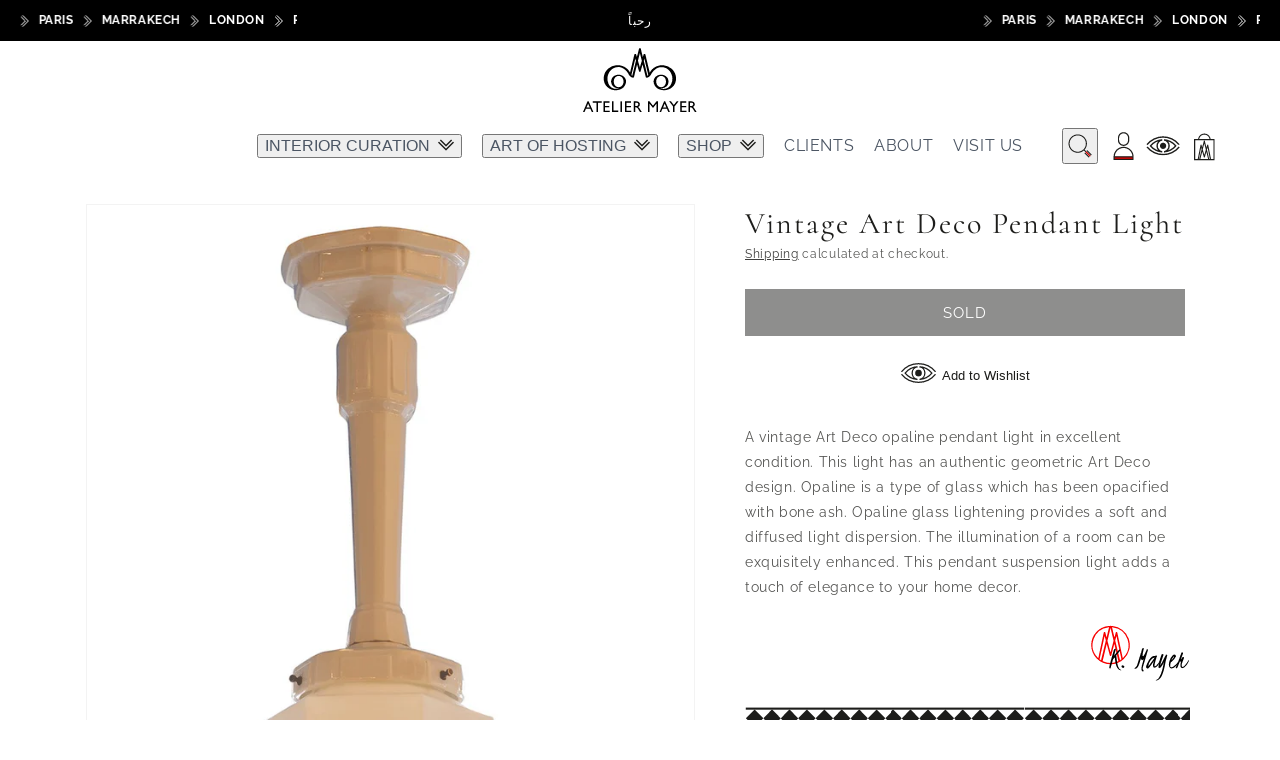

--- FILE ---
content_type: text/html; charset=utf-8
request_url: https://www.atelier-mayer.com/products/vintage-art-deco-pendant-light-1
body_size: 33520
content:
<!doctype html>
<html class="no-js" lang="en">
  <head>
    <meta charset="utf-8">
    <meta http-equiv="X-UA-Compatible" content="IE=edge">
    <meta name="viewport" content="width=device-width,initial-scale=1">
    <meta name="theme-color" content="">
    <link rel="canonical" href="https://www.atelier-mayer.com/products/vintage-art-deco-pendant-light-1">
    <link rel="preconnect" href="https://cdn.shopify.com" crossorigin><link rel="icon" type="image/png" href="//www.atelier-mayer.com/cdn/shop/files/favicon_32x32.svg?v=1723060828"><link rel="preconnect" href="https://fonts.shopifycdn.com" crossorigin><title>
      Vintage Art Deco Pendant Light
 &ndash; ATELIER MAYER</title>

    
      <meta name="description" content="A vintage Art Deco opaline pendant light in excellent condition. This light has an authentic geometric Art Deco design. Opaline is a type of glass which has been opacified with bone ash. Opaline glass lightening provides a soft and diffused light dispersion. The illumination of a room can be exquisitely enhanced. This ">
    

    

<meta property="og:site_name" content="ATELIER MAYER">
<meta property="og:url" content="https://www.atelier-mayer.com/products/vintage-art-deco-pendant-light-1">
<meta property="og:title" content="Vintage Art Deco Pendant Light">
<meta property="og:type" content="product">
<meta property="og:description" content="A vintage Art Deco opaline pendant light in excellent condition. This light has an authentic geometric Art Deco design. Opaline is a type of glass which has been opacified with bone ash. Opaline glass lightening provides a soft and diffused light dispersion. The illumination of a room can be exquisitely enhanced. This "><meta property="og:image" content="http://www.atelier-mayer.com/cdn/shop/products/cde-lig-mmr.jpg?v=1650115565">
  <meta property="og:image:secure_url" content="https://www.atelier-mayer.com/cdn/shop/products/cde-lig-mmr.jpg?v=1650115565">
  <meta property="og:image:width" content="976">
  <meta property="og:image:height" content="1350"><meta property="og:price:amount" content="580.00">
  <meta property="og:price:currency" content="GBP"><meta name="twitter:card" content="summary_large_image">
<meta name="twitter:title" content="Vintage Art Deco Pendant Light">
<meta name="twitter:description" content="A vintage Art Deco opaline pendant light in excellent condition. This light has an authentic geometric Art Deco design. Opaline is a type of glass which has been opacified with bone ash. Opaline glass lightening provides a soft and diffused light dispersion. The illumination of a room can be exquisitely enhanced. This ">

    
    <style>

      .close-menu-btn,
      .mobile-nav__chevron,
      .desktop-nav,
      .mobile-nav {
        display: none;
      }
      @media screen and (min-width: 750px) {
        .open-menu-btn{display: none;}
      }

    </style>

    <script src="//www.atelier-mayer.com/cdn/shop/t/37/assets/global.js?v=66725284589713290971721573934" defer="defer"></script>
    <script>window.performance && window.performance.mark && window.performance.mark('shopify.content_for_header.start');</script><meta name="facebook-domain-verification" content="y7un845v7x7vfbwaql2xteaut9vlds">
<meta name="facebook-domain-verification" content="awm3alx17kmicnu7qxaackz01rxqav">
<meta id="shopify-digital-wallet" name="shopify-digital-wallet" content="/32771997835/digital_wallets/dialog">
<meta name="shopify-checkout-api-token" content="050365db1a146801daea26e2a291e5f2">
<meta id="in-context-paypal-metadata" data-shop-id="32771997835" data-venmo-supported="false" data-environment="production" data-locale="en_US" data-paypal-v4="true" data-currency="GBP">
<link rel="alternate" type="application/json+oembed" href="https://www.atelier-mayer.com/products/vintage-art-deco-pendant-light-1.oembed">
<script async="async" src="/checkouts/internal/preloads.js?locale=en-GB"></script>
<link rel="preconnect" href="https://shop.app" crossorigin="anonymous">
<script async="async" src="https://shop.app/checkouts/internal/preloads.js?locale=en-GB&shop_id=32771997835" crossorigin="anonymous"></script>
<script id="shopify-features" type="application/json">{"accessToken":"050365db1a146801daea26e2a291e5f2","betas":["rich-media-storefront-analytics"],"domain":"www.atelier-mayer.com","predictiveSearch":true,"shopId":32771997835,"locale":"en"}</script>
<script>var Shopify = Shopify || {};
Shopify.shop = "atelier-mayer.myshopify.com";
Shopify.locale = "en";
Shopify.currency = {"active":"GBP","rate":"1.0"};
Shopify.country = "GB";
Shopify.theme = {"name":"atelier-mayer-redesign","id":139293032611,"schema_name":"Atelier Mayer","schema_version":"1.0.0","theme_store_id":null,"role":"main"};
Shopify.theme.handle = "null";
Shopify.theme.style = {"id":null,"handle":null};
Shopify.cdnHost = "www.atelier-mayer.com/cdn";
Shopify.routes = Shopify.routes || {};
Shopify.routes.root = "/";</script>
<script type="module">!function(o){(o.Shopify=o.Shopify||{}).modules=!0}(window);</script>
<script>!function(o){function n(){var o=[];function n(){o.push(Array.prototype.slice.apply(arguments))}return n.q=o,n}var t=o.Shopify=o.Shopify||{};t.loadFeatures=n(),t.autoloadFeatures=n()}(window);</script>
<script>
  window.ShopifyPay = window.ShopifyPay || {};
  window.ShopifyPay.apiHost = "shop.app\/pay";
  window.ShopifyPay.redirectState = null;
</script>
<script id="shop-js-analytics" type="application/json">{"pageType":"product"}</script>
<script defer="defer" async type="module" src="//www.atelier-mayer.com/cdn/shopifycloud/shop-js/modules/v2/client.init-shop-cart-sync_C5BV16lS.en.esm.js"></script>
<script defer="defer" async type="module" src="//www.atelier-mayer.com/cdn/shopifycloud/shop-js/modules/v2/chunk.common_CygWptCX.esm.js"></script>
<script type="module">
  await import("//www.atelier-mayer.com/cdn/shopifycloud/shop-js/modules/v2/client.init-shop-cart-sync_C5BV16lS.en.esm.js");
await import("//www.atelier-mayer.com/cdn/shopifycloud/shop-js/modules/v2/chunk.common_CygWptCX.esm.js");

  window.Shopify.SignInWithShop?.initShopCartSync?.({"fedCMEnabled":true,"windoidEnabled":true});

</script>
<script>
  window.Shopify = window.Shopify || {};
  if (!window.Shopify.featureAssets) window.Shopify.featureAssets = {};
  window.Shopify.featureAssets['shop-js'] = {"shop-cart-sync":["modules/v2/client.shop-cart-sync_ZFArdW7E.en.esm.js","modules/v2/chunk.common_CygWptCX.esm.js"],"init-fed-cm":["modules/v2/client.init-fed-cm_CmiC4vf6.en.esm.js","modules/v2/chunk.common_CygWptCX.esm.js"],"shop-button":["modules/v2/client.shop-button_tlx5R9nI.en.esm.js","modules/v2/chunk.common_CygWptCX.esm.js"],"shop-cash-offers":["modules/v2/client.shop-cash-offers_DOA2yAJr.en.esm.js","modules/v2/chunk.common_CygWptCX.esm.js","modules/v2/chunk.modal_D71HUcav.esm.js"],"init-windoid":["modules/v2/client.init-windoid_sURxWdc1.en.esm.js","modules/v2/chunk.common_CygWptCX.esm.js"],"shop-toast-manager":["modules/v2/client.shop-toast-manager_ClPi3nE9.en.esm.js","modules/v2/chunk.common_CygWptCX.esm.js"],"init-shop-email-lookup-coordinator":["modules/v2/client.init-shop-email-lookup-coordinator_B8hsDcYM.en.esm.js","modules/v2/chunk.common_CygWptCX.esm.js"],"init-shop-cart-sync":["modules/v2/client.init-shop-cart-sync_C5BV16lS.en.esm.js","modules/v2/chunk.common_CygWptCX.esm.js"],"avatar":["modules/v2/client.avatar_BTnouDA3.en.esm.js"],"pay-button":["modules/v2/client.pay-button_FdsNuTd3.en.esm.js","modules/v2/chunk.common_CygWptCX.esm.js"],"init-customer-accounts":["modules/v2/client.init-customer-accounts_DxDtT_ad.en.esm.js","modules/v2/client.shop-login-button_C5VAVYt1.en.esm.js","modules/v2/chunk.common_CygWptCX.esm.js","modules/v2/chunk.modal_D71HUcav.esm.js"],"init-shop-for-new-customer-accounts":["modules/v2/client.init-shop-for-new-customer-accounts_ChsxoAhi.en.esm.js","modules/v2/client.shop-login-button_C5VAVYt1.en.esm.js","modules/v2/chunk.common_CygWptCX.esm.js","modules/v2/chunk.modal_D71HUcav.esm.js"],"shop-login-button":["modules/v2/client.shop-login-button_C5VAVYt1.en.esm.js","modules/v2/chunk.common_CygWptCX.esm.js","modules/v2/chunk.modal_D71HUcav.esm.js"],"init-customer-accounts-sign-up":["modules/v2/client.init-customer-accounts-sign-up_CPSyQ0Tj.en.esm.js","modules/v2/client.shop-login-button_C5VAVYt1.en.esm.js","modules/v2/chunk.common_CygWptCX.esm.js","modules/v2/chunk.modal_D71HUcav.esm.js"],"shop-follow-button":["modules/v2/client.shop-follow-button_Cva4Ekp9.en.esm.js","modules/v2/chunk.common_CygWptCX.esm.js","modules/v2/chunk.modal_D71HUcav.esm.js"],"checkout-modal":["modules/v2/client.checkout-modal_BPM8l0SH.en.esm.js","modules/v2/chunk.common_CygWptCX.esm.js","modules/v2/chunk.modal_D71HUcav.esm.js"],"lead-capture":["modules/v2/client.lead-capture_Bi8yE_yS.en.esm.js","modules/v2/chunk.common_CygWptCX.esm.js","modules/v2/chunk.modal_D71HUcav.esm.js"],"shop-login":["modules/v2/client.shop-login_D6lNrXab.en.esm.js","modules/v2/chunk.common_CygWptCX.esm.js","modules/v2/chunk.modal_D71HUcav.esm.js"],"payment-terms":["modules/v2/client.payment-terms_CZxnsJam.en.esm.js","modules/v2/chunk.common_CygWptCX.esm.js","modules/v2/chunk.modal_D71HUcav.esm.js"]};
</script>
<script>(function() {
  var isLoaded = false;
  function asyncLoad() {
    if (isLoaded) return;
    isLoaded = true;
    var urls = ["\/\/shopify.privy.com\/widget.js?shop=atelier-mayer.myshopify.com"];
    for (var i = 0; i < urls.length; i++) {
      var s = document.createElement('script');
      s.type = 'text/javascript';
      s.async = true;
      s.src = urls[i];
      var x = document.getElementsByTagName('script')[0];
      x.parentNode.insertBefore(s, x);
    }
  };
  if(window.attachEvent) {
    window.attachEvent('onload', asyncLoad);
  } else {
    window.addEventListener('load', asyncLoad, false);
  }
})();</script>
<script id="__st">var __st={"a":32771997835,"offset":0,"reqid":"d5dc6f3b-a422-456a-9bb2-5c824ffee0b8-1768741845","pageurl":"www.atelier-mayer.com\/products\/vintage-art-deco-pendant-light-1","u":"d9bccd8368e6","p":"product","rtyp":"product","rid":7585496760483};</script>
<script>window.ShopifyPaypalV4VisibilityTracking = true;</script>
<script id="captcha-bootstrap">!function(){'use strict';const t='contact',e='account',n='new_comment',o=[[t,t],['blogs',n],['comments',n],[t,'customer']],c=[[e,'customer_login'],[e,'guest_login'],[e,'recover_customer_password'],[e,'create_customer']],r=t=>t.map((([t,e])=>`form[action*='/${t}']:not([data-nocaptcha='true']) input[name='form_type'][value='${e}']`)).join(','),a=t=>()=>t?[...document.querySelectorAll(t)].map((t=>t.form)):[];function s(){const t=[...o],e=r(t);return a(e)}const i='password',u='form_key',d=['recaptcha-v3-token','g-recaptcha-response','h-captcha-response',i],f=()=>{try{return window.sessionStorage}catch{return}},m='__shopify_v',_=t=>t.elements[u];function p(t,e,n=!1){try{const o=window.sessionStorage,c=JSON.parse(o.getItem(e)),{data:r}=function(t){const{data:e,action:n}=t;return t[m]||n?{data:e,action:n}:{data:t,action:n}}(c);for(const[e,n]of Object.entries(r))t.elements[e]&&(t.elements[e].value=n);n&&o.removeItem(e)}catch(o){console.error('form repopulation failed',{error:o})}}const l='form_type',E='cptcha';function T(t){t.dataset[E]=!0}const w=window,h=w.document,L='Shopify',v='ce_forms',y='captcha';let A=!1;((t,e)=>{const n=(g='f06e6c50-85a8-45c8-87d0-21a2b65856fe',I='https://cdn.shopify.com/shopifycloud/storefront-forms-hcaptcha/ce_storefront_forms_captcha_hcaptcha.v1.5.2.iife.js',D={infoText:'Protected by hCaptcha',privacyText:'Privacy',termsText:'Terms'},(t,e,n)=>{const o=w[L][v],c=o.bindForm;if(c)return c(t,g,e,D).then(n);var r;o.q.push([[t,g,e,D],n]),r=I,A||(h.body.append(Object.assign(h.createElement('script'),{id:'captcha-provider',async:!0,src:r})),A=!0)});var g,I,D;w[L]=w[L]||{},w[L][v]=w[L][v]||{},w[L][v].q=[],w[L][y]=w[L][y]||{},w[L][y].protect=function(t,e){n(t,void 0,e),T(t)},Object.freeze(w[L][y]),function(t,e,n,w,h,L){const[v,y,A,g]=function(t,e,n){const i=e?o:[],u=t?c:[],d=[...i,...u],f=r(d),m=r(i),_=r(d.filter((([t,e])=>n.includes(e))));return[a(f),a(m),a(_),s()]}(w,h,L),I=t=>{const e=t.target;return e instanceof HTMLFormElement?e:e&&e.form},D=t=>v().includes(t);t.addEventListener('submit',(t=>{const e=I(t);if(!e)return;const n=D(e)&&!e.dataset.hcaptchaBound&&!e.dataset.recaptchaBound,o=_(e),c=g().includes(e)&&(!o||!o.value);(n||c)&&t.preventDefault(),c&&!n&&(function(t){try{if(!f())return;!function(t){const e=f();if(!e)return;const n=_(t);if(!n)return;const o=n.value;o&&e.removeItem(o)}(t);const e=Array.from(Array(32),(()=>Math.random().toString(36)[2])).join('');!function(t,e){_(t)||t.append(Object.assign(document.createElement('input'),{type:'hidden',name:u})),t.elements[u].value=e}(t,e),function(t,e){const n=f();if(!n)return;const o=[...t.querySelectorAll(`input[type='${i}']`)].map((({name:t})=>t)),c=[...d,...o],r={};for(const[a,s]of new FormData(t).entries())c.includes(a)||(r[a]=s);n.setItem(e,JSON.stringify({[m]:1,action:t.action,data:r}))}(t,e)}catch(e){console.error('failed to persist form',e)}}(e),e.submit())}));const S=(t,e)=>{t&&!t.dataset[E]&&(n(t,e.some((e=>e===t))),T(t))};for(const o of['focusin','change'])t.addEventListener(o,(t=>{const e=I(t);D(e)&&S(e,y())}));const B=e.get('form_key'),M=e.get(l),P=B&&M;t.addEventListener('DOMContentLoaded',(()=>{const t=y();if(P)for(const e of t)e.elements[l].value===M&&p(e,B);[...new Set([...A(),...v().filter((t=>'true'===t.dataset.shopifyCaptcha))])].forEach((e=>S(e,t)))}))}(h,new URLSearchParams(w.location.search),n,t,e,['guest_login'])})(!0,!0)}();</script>
<script integrity="sha256-4kQ18oKyAcykRKYeNunJcIwy7WH5gtpwJnB7kiuLZ1E=" data-source-attribution="shopify.loadfeatures" defer="defer" src="//www.atelier-mayer.com/cdn/shopifycloud/storefront/assets/storefront/load_feature-a0a9edcb.js" crossorigin="anonymous"></script>
<script crossorigin="anonymous" defer="defer" src="//www.atelier-mayer.com/cdn/shopifycloud/storefront/assets/shopify_pay/storefront-65b4c6d7.js?v=20250812"></script>
<script data-source-attribution="shopify.dynamic_checkout.dynamic.init">var Shopify=Shopify||{};Shopify.PaymentButton=Shopify.PaymentButton||{isStorefrontPortableWallets:!0,init:function(){window.Shopify.PaymentButton.init=function(){};var t=document.createElement("script");t.src="https://www.atelier-mayer.com/cdn/shopifycloud/portable-wallets/latest/portable-wallets.en.js",t.type="module",document.head.appendChild(t)}};
</script>
<script data-source-attribution="shopify.dynamic_checkout.buyer_consent">
  function portableWalletsHideBuyerConsent(e){var t=document.getElementById("shopify-buyer-consent"),n=document.getElementById("shopify-subscription-policy-button");t&&n&&(t.classList.add("hidden"),t.setAttribute("aria-hidden","true"),n.removeEventListener("click",e))}function portableWalletsShowBuyerConsent(e){var t=document.getElementById("shopify-buyer-consent"),n=document.getElementById("shopify-subscription-policy-button");t&&n&&(t.classList.remove("hidden"),t.removeAttribute("aria-hidden"),n.addEventListener("click",e))}window.Shopify?.PaymentButton&&(window.Shopify.PaymentButton.hideBuyerConsent=portableWalletsHideBuyerConsent,window.Shopify.PaymentButton.showBuyerConsent=portableWalletsShowBuyerConsent);
</script>
<script data-source-attribution="shopify.dynamic_checkout.cart.bootstrap">document.addEventListener("DOMContentLoaded",(function(){function t(){return document.querySelector("shopify-accelerated-checkout-cart, shopify-accelerated-checkout")}if(t())Shopify.PaymentButton.init();else{new MutationObserver((function(e,n){t()&&(Shopify.PaymentButton.init(),n.disconnect())})).observe(document.body,{childList:!0,subtree:!0})}}));
</script>
<link id="shopify-accelerated-checkout-styles" rel="stylesheet" media="screen" href="https://www.atelier-mayer.com/cdn/shopifycloud/portable-wallets/latest/accelerated-checkout-backwards-compat.css" crossorigin="anonymous">
<style id="shopify-accelerated-checkout-cart">
        #shopify-buyer-consent {
  margin-top: 1em;
  display: inline-block;
  width: 100%;
}

#shopify-buyer-consent.hidden {
  display: none;
}

#shopify-subscription-policy-button {
  background: none;
  border: none;
  padding: 0;
  text-decoration: underline;
  font-size: inherit;
  cursor: pointer;
}

#shopify-subscription-policy-button::before {
  box-shadow: none;
}

      </style>
<script id="sections-script" data-sections="main-product,product-recommendations,footer" defer="defer" src="//www.atelier-mayer.com/cdn/shop/t/37/compiled_assets/scripts.js?22970"></script>
<script>window.performance && window.performance.mark && window.performance.mark('shopify.content_for_header.end');</script>


    <style data-shopify>
      @font-face {
  font-family: Raleway;
  font-weight: 400;
  font-style: normal;
  font-display: swap;
  src: url("//www.atelier-mayer.com/cdn/fonts/raleway/raleway_n4.2c76ddd103ff0f30b1230f13e160330ff8b2c68a.woff2") format("woff2"),
       url("//www.atelier-mayer.com/cdn/fonts/raleway/raleway_n4.c057757dddc39994ad5d9c9f58e7c2c2a72359a9.woff") format("woff");
}

      @font-face {
  font-family: Raleway;
  font-weight: 700;
  font-style: normal;
  font-display: swap;
  src: url("//www.atelier-mayer.com/cdn/fonts/raleway/raleway_n7.740cf9e1e4566800071db82eeca3cca45f43ba63.woff2") format("woff2"),
       url("//www.atelier-mayer.com/cdn/fonts/raleway/raleway_n7.84943791ecde186400af8db54cf3b5b5e5049a8f.woff") format("woff");
}

      @font-face {
  font-family: Raleway;
  font-weight: 400;
  font-style: italic;
  font-display: swap;
  src: url("//www.atelier-mayer.com/cdn/fonts/raleway/raleway_i4.aaa73a72f55a5e60da3e9a082717e1ed8f22f0a2.woff2") format("woff2"),
       url("//www.atelier-mayer.com/cdn/fonts/raleway/raleway_i4.650670cc243082f8988ecc5576b6d613cfd5a8ee.woff") format("woff");
}

      @font-face {
  font-family: Raleway;
  font-weight: 700;
  font-style: italic;
  font-display: swap;
  src: url("//www.atelier-mayer.com/cdn/fonts/raleway/raleway_i7.6d68e3c55f3382a6b4f1173686f538d89ce56dbc.woff2") format("woff2"),
       url("//www.atelier-mayer.com/cdn/fonts/raleway/raleway_i7.ed82a5a5951418ec5b6b0a5010cb65216574b2bd.woff") format("woff");
}

      @font-face {
  font-family: Cormorant;
  font-weight: 400;
  font-style: normal;
  font-display: swap;
  src: url("//www.atelier-mayer.com/cdn/fonts/cormorant/cormorant_n4.bd66e8e0031690b46374315bd1c15a17a8dcd450.woff2") format("woff2"),
       url("//www.atelier-mayer.com/cdn/fonts/cormorant/cormorant_n4.e5604516683cb4cc166c001f2ff5f387255e3b45.woff") format("woff");
}


      :root {
        --font-body-family: Raleway, sans-serif;
        --font-body-style: normal;
        --font-body-weight: 400;

        --font-heading-family: Cormorant, serif;
        --font-heading-style: normal;
        --font-heading-weight: 400;

        --font-body-scale: 1.0;
        --font-heading-scale: 1.0;

        --color-base-text: 29, 29, 27;
        --color-shadow: 29, 29, 27;
        --color-base-background-1: 255, 255, 255;
        --color-base-background-2: 243, 243, 243;
        --color-base-solid-button-labels: 255, 255, 255;
        --color-base-outline-button-labels: 29, 29, 27;
        --color-base-accent-1: 29, 29, 27;
        --color-base-accent-2: 51, 79, 180;
        --payment-terms-background-color: #FFFFFF;

        --gradient-base-background-1: #FFFFFF;
        --gradient-base-background-2: #F3F3F3;
        --gradient-base-accent-1: #1d1d1b;
        --gradient-base-accent-2: #334FB4;

        --media-padding: px;
        --media-border-opacity: 0.05;
        --media-border-width: 1px;
        --media-radius: 0px;
        --media-shadow-opacity: 0.0;
        --media-shadow-horizontal-offset: 0px;
        --media-shadow-vertical-offset: 0px;
        --media-shadow-blur-radius: 0px;

        --page-width: 120rem;
        --page-width-margin: 0rem;

        --card-image-padding: 0.0rem;
        --card-corner-radius: 0.0rem;
        --card-text-alignment: left;
        --card-border-width: 0.1rem;
        --card-border-opacity: 0.1;
        --card-shadow-opacity: 0.1;
        --card-shadow-horizontal-offset: 0.0rem;
        --card-shadow-vertical-offset: 0.0rem;
        --card-shadow-blur-radius: 0.0rem;

        --badge-corner-radius: 4.0rem;

        --popup-border-width: 1px;
        --popup-border-opacity: 0.1;
        --popup-corner-radius: 0px;
        --popup-shadow-opacity: 0.0;
        --popup-shadow-horizontal-offset: 0px;
        --popup-shadow-vertical-offset: 0px;
        --popup-shadow-blur-radius: 0px;

        --drawer-border-width: 1px;
        --drawer-border-opacity: 0.1;
        --drawer-shadow-opacity: 0.0;
        --drawer-shadow-horizontal-offset: 0px;
        --drawer-shadow-vertical-offset: 0px;
        --drawer-shadow-blur-radius: 0px;

        --spacing-sections-desktop: 0px;
        --spacing-sections-mobile: 0px;

        --grid-desktop-vertical-spacing: 8px;
        --grid-desktop-horizontal-spacing: 8px;
        --grid-mobile-vertical-spacing: 4px;
        --grid-mobile-horizontal-spacing: 4px;

        --text-boxes-border-opacity: 0.0;
        --text-boxes-border-width: 0px;
        --text-boxes-radius: 0px;
        --text-boxes-shadow-opacity: 0.0;
        --text-boxes-shadow-horizontal-offset: 0px;
        --text-boxes-shadow-vertical-offset: 0px;
        --text-boxes-shadow-blur-radius: 0px;

        --buttons-radius: 0px;
        --buttons-radius-outset: 0px;
        --buttons-border-width: 1px;
        --buttons-border-opacity: 1.0;
        --buttons-shadow-opacity: 0.0;
        --buttons-shadow-horizontal-offset: 0px;
        --buttons-shadow-vertical-offset: 0px;
        --buttons-shadow-blur-radius: 0px;
        --buttons-border-offset: 0px;

        --inputs-radius: 0px;
        --inputs-border-width: 1px;
        --inputs-border-opacity: 0.55;
        --inputs-shadow-opacity: 0.0;
        --inputs-shadow-horizontal-offset: 0px;
        --inputs-margin-offset: 0px;
        --inputs-shadow-vertical-offset: 0px;
        --inputs-shadow-blur-radius: 0px;
        --inputs-radius-outset: 0px;

        --variant-pills-radius: 40px;
        --variant-pills-border-width: 1px;
        --variant-pills-border-opacity: 0.55;
        --variant-pills-shadow-opacity: 0.0;
        --variant-pills-shadow-horizontal-offset: 0px;
        --variant-pills-shadow-vertical-offset: 0px;
        --variant-pills-shadow-blur-radius: 0px;
      }

      *,
      *::before,
      *::after {
        box-sizing: inherit;
      }

      html {
        box-sizing: border-box;
        font-size: calc(var(--font-body-scale) * 62.5%);
        height: 100%;
      }

      body {
        display: grid;
        grid-template-rows: auto auto 1fr auto;
        grid-template-columns: 100%;
        min-height: 100%;
        margin: 0;
        font-size: 1.4rem;
        letter-spacing: 0.06rem;
        line-height: calc(1 + 0.8 / var(--font-body-scale));
        font-family: var(--font-body-family);
        font-style: var(--font-body-style);
        font-weight: var(--font-body-weight);
      }

      @media screen and (min-width: 750px) {
        body {
          font-size: 1.4rem;
        }
      }
      @font-face {
      font-family: 'OvertheRainbow';
      src: url('//www.atelier-mayer.com/cdn/shop/t/37/assets/OvertheRainbow-Regular.ttf?v=6601717928444063911721573933') format('truetype');
      font-weight: normal;
      font-style: normal;
      -webkit-font-smoothing: antialiased;
      -moz-osx-font-smoothing: antialiased;
      }
      @font-face {
        font-family: "NotoSerifDisplay";
        src: url(//www.atelier-mayer.com/cdn/shop/t/37/assets/NotoSerifDisplay-VariableFont.ttf?v=103707734781798156161721573933) format('truetype');
      }
    </style>

    <link href="//www.atelier-mayer.com/cdn/shop/t/37/assets/base.css?v=40833376329990900031723014788" rel="stylesheet" type="text/css" media="all" />
    <link href="//www.atelier-mayer.com/cdn/shop/t/37/assets/utils.css?v=117636807431606108661724966961" rel="stylesheet" type="text/css" media="all" />
    <link href="//www.atelier-mayer.com/cdn/shop/t/37/assets/section-announcement-bar-redesign.css?v=117964050377560394401722715695" rel="stylesheet" type="text/css" media="all" />
    <link href="//www.atelier-mayer.com/cdn/shop/t/37/assets/header-redesign-mobile.css?v=48383873839789661101732451618" rel="stylesheet" type="text/css" media="all" />
    <link href="//www.atelier-mayer.com/cdn/shop/t/37/assets/header-redesign-desktop.css?v=77464208024368181101723148398" rel="stylesheet" type="text/css" media="all" />
<link rel="preload" as="font" href="//www.atelier-mayer.com/cdn/fonts/raleway/raleway_n4.2c76ddd103ff0f30b1230f13e160330ff8b2c68a.woff2" type="font/woff2" crossorigin><link rel="preload" as="font" href="//www.atelier-mayer.com/cdn/fonts/cormorant/cormorant_n4.bd66e8e0031690b46374315bd1c15a17a8dcd450.woff2" type="font/woff2" crossorigin><link rel="stylesheet" href="//www.atelier-mayer.com/cdn/shop/t/37/assets/component-predictive-search.css?v=15303425024811015221721573934" media="print" onload="this.media='all'"><script>document.documentElement.className = document.documentElement.className.replace('no-js', 'js');
    if (Shopify.designMode) {
      document.documentElement.classList.add('shopify-design-mode');
    }
    </script>

<link href="https://monorail-edge.shopifysvc.com" rel="dns-prefetch">
<script>(function(){if ("sendBeacon" in navigator && "performance" in window) {try {var session_token_from_headers = performance.getEntriesByType('navigation')[0].serverTiming.find(x => x.name == '_s').description;} catch {var session_token_from_headers = undefined;}var session_cookie_matches = document.cookie.match(/_shopify_s=([^;]*)/);var session_token_from_cookie = session_cookie_matches && session_cookie_matches.length === 2 ? session_cookie_matches[1] : "";var session_token = session_token_from_headers || session_token_from_cookie || "";function handle_abandonment_event(e) {var entries = performance.getEntries().filter(function(entry) {return /monorail-edge.shopifysvc.com/.test(entry.name);});if (!window.abandonment_tracked && entries.length === 0) {window.abandonment_tracked = true;var currentMs = Date.now();var navigation_start = performance.timing.navigationStart;var payload = {shop_id: 32771997835,url: window.location.href,navigation_start,duration: currentMs - navigation_start,session_token,page_type: "product"};window.navigator.sendBeacon("https://monorail-edge.shopifysvc.com/v1/produce", JSON.stringify({schema_id: "online_store_buyer_site_abandonment/1.1",payload: payload,metadata: {event_created_at_ms: currentMs,event_sent_at_ms: currentMs}}));}}window.addEventListener('pagehide', handle_abandonment_event);}}());</script>
<script id="web-pixels-manager-setup">(function e(e,d,r,n,o){if(void 0===o&&(o={}),!Boolean(null===(a=null===(i=window.Shopify)||void 0===i?void 0:i.analytics)||void 0===a?void 0:a.replayQueue)){var i,a;window.Shopify=window.Shopify||{};var t=window.Shopify;t.analytics=t.analytics||{};var s=t.analytics;s.replayQueue=[],s.publish=function(e,d,r){return s.replayQueue.push([e,d,r]),!0};try{self.performance.mark("wpm:start")}catch(e){}var l=function(){var e={modern:/Edge?\/(1{2}[4-9]|1[2-9]\d|[2-9]\d{2}|\d{4,})\.\d+(\.\d+|)|Firefox\/(1{2}[4-9]|1[2-9]\d|[2-9]\d{2}|\d{4,})\.\d+(\.\d+|)|Chrom(ium|e)\/(9{2}|\d{3,})\.\d+(\.\d+|)|(Maci|X1{2}).+ Version\/(15\.\d+|(1[6-9]|[2-9]\d|\d{3,})\.\d+)([,.]\d+|)( \(\w+\)|)( Mobile\/\w+|) Safari\/|Chrome.+OPR\/(9{2}|\d{3,})\.\d+\.\d+|(CPU[ +]OS|iPhone[ +]OS|CPU[ +]iPhone|CPU IPhone OS|CPU iPad OS)[ +]+(15[._]\d+|(1[6-9]|[2-9]\d|\d{3,})[._]\d+)([._]\d+|)|Android:?[ /-](13[3-9]|1[4-9]\d|[2-9]\d{2}|\d{4,})(\.\d+|)(\.\d+|)|Android.+Firefox\/(13[5-9]|1[4-9]\d|[2-9]\d{2}|\d{4,})\.\d+(\.\d+|)|Android.+Chrom(ium|e)\/(13[3-9]|1[4-9]\d|[2-9]\d{2}|\d{4,})\.\d+(\.\d+|)|SamsungBrowser\/([2-9]\d|\d{3,})\.\d+/,legacy:/Edge?\/(1[6-9]|[2-9]\d|\d{3,})\.\d+(\.\d+|)|Firefox\/(5[4-9]|[6-9]\d|\d{3,})\.\d+(\.\d+|)|Chrom(ium|e)\/(5[1-9]|[6-9]\d|\d{3,})\.\d+(\.\d+|)([\d.]+$|.*Safari\/(?![\d.]+ Edge\/[\d.]+$))|(Maci|X1{2}).+ Version\/(10\.\d+|(1[1-9]|[2-9]\d|\d{3,})\.\d+)([,.]\d+|)( \(\w+\)|)( Mobile\/\w+|) Safari\/|Chrome.+OPR\/(3[89]|[4-9]\d|\d{3,})\.\d+\.\d+|(CPU[ +]OS|iPhone[ +]OS|CPU[ +]iPhone|CPU IPhone OS|CPU iPad OS)[ +]+(10[._]\d+|(1[1-9]|[2-9]\d|\d{3,})[._]\d+)([._]\d+|)|Android:?[ /-](13[3-9]|1[4-9]\d|[2-9]\d{2}|\d{4,})(\.\d+|)(\.\d+|)|Mobile Safari.+OPR\/([89]\d|\d{3,})\.\d+\.\d+|Android.+Firefox\/(13[5-9]|1[4-9]\d|[2-9]\d{2}|\d{4,})\.\d+(\.\d+|)|Android.+Chrom(ium|e)\/(13[3-9]|1[4-9]\d|[2-9]\d{2}|\d{4,})\.\d+(\.\d+|)|Android.+(UC? ?Browser|UCWEB|U3)[ /]?(15\.([5-9]|\d{2,})|(1[6-9]|[2-9]\d|\d{3,})\.\d+)\.\d+|SamsungBrowser\/(5\.\d+|([6-9]|\d{2,})\.\d+)|Android.+MQ{2}Browser\/(14(\.(9|\d{2,})|)|(1[5-9]|[2-9]\d|\d{3,})(\.\d+|))(\.\d+|)|K[Aa][Ii]OS\/(3\.\d+|([4-9]|\d{2,})\.\d+)(\.\d+|)/},d=e.modern,r=e.legacy,n=navigator.userAgent;return n.match(d)?"modern":n.match(r)?"legacy":"unknown"}(),u="modern"===l?"modern":"legacy",c=(null!=n?n:{modern:"",legacy:""})[u],f=function(e){return[e.baseUrl,"/wpm","/b",e.hashVersion,"modern"===e.buildTarget?"m":"l",".js"].join("")}({baseUrl:d,hashVersion:r,buildTarget:u}),m=function(e){var d=e.version,r=e.bundleTarget,n=e.surface,o=e.pageUrl,i=e.monorailEndpoint;return{emit:function(e){var a=e.status,t=e.errorMsg,s=(new Date).getTime(),l=JSON.stringify({metadata:{event_sent_at_ms:s},events:[{schema_id:"web_pixels_manager_load/3.1",payload:{version:d,bundle_target:r,page_url:o,status:a,surface:n,error_msg:t},metadata:{event_created_at_ms:s}}]});if(!i)return console&&console.warn&&console.warn("[Web Pixels Manager] No Monorail endpoint provided, skipping logging."),!1;try{return self.navigator.sendBeacon.bind(self.navigator)(i,l)}catch(e){}var u=new XMLHttpRequest;try{return u.open("POST",i,!0),u.setRequestHeader("Content-Type","text/plain"),u.send(l),!0}catch(e){return console&&console.warn&&console.warn("[Web Pixels Manager] Got an unhandled error while logging to Monorail."),!1}}}}({version:r,bundleTarget:l,surface:e.surface,pageUrl:self.location.href,monorailEndpoint:e.monorailEndpoint});try{o.browserTarget=l,function(e){var d=e.src,r=e.async,n=void 0===r||r,o=e.onload,i=e.onerror,a=e.sri,t=e.scriptDataAttributes,s=void 0===t?{}:t,l=document.createElement("script"),u=document.querySelector("head"),c=document.querySelector("body");if(l.async=n,l.src=d,a&&(l.integrity=a,l.crossOrigin="anonymous"),s)for(var f in s)if(Object.prototype.hasOwnProperty.call(s,f))try{l.dataset[f]=s[f]}catch(e){}if(o&&l.addEventListener("load",o),i&&l.addEventListener("error",i),u)u.appendChild(l);else{if(!c)throw new Error("Did not find a head or body element to append the script");c.appendChild(l)}}({src:f,async:!0,onload:function(){if(!function(){var e,d;return Boolean(null===(d=null===(e=window.Shopify)||void 0===e?void 0:e.analytics)||void 0===d?void 0:d.initialized)}()){var d=window.webPixelsManager.init(e)||void 0;if(d){var r=window.Shopify.analytics;r.replayQueue.forEach((function(e){var r=e[0],n=e[1],o=e[2];d.publishCustomEvent(r,n,o)})),r.replayQueue=[],r.publish=d.publishCustomEvent,r.visitor=d.visitor,r.initialized=!0}}},onerror:function(){return m.emit({status:"failed",errorMsg:"".concat(f," has failed to load")})},sri:function(e){var d=/^sha384-[A-Za-z0-9+/=]+$/;return"string"==typeof e&&d.test(e)}(c)?c:"",scriptDataAttributes:o}),m.emit({status:"loading"})}catch(e){m.emit({status:"failed",errorMsg:(null==e?void 0:e.message)||"Unknown error"})}}})({shopId: 32771997835,storefrontBaseUrl: "https://www.atelier-mayer.com",extensionsBaseUrl: "https://extensions.shopifycdn.com/cdn/shopifycloud/web-pixels-manager",monorailEndpoint: "https://monorail-edge.shopifysvc.com/unstable/produce_batch",surface: "storefront-renderer",enabledBetaFlags: ["2dca8a86"],webPixelsConfigList: [{"id":"642252963","configuration":"{\"config\":\"{\\\"pixel_id\\\":\\\"G-THBEF1BK5K\\\",\\\"gtag_events\\\":[{\\\"type\\\":\\\"purchase\\\",\\\"action_label\\\":\\\"G-THBEF1BK5K\\\"},{\\\"type\\\":\\\"page_view\\\",\\\"action_label\\\":\\\"G-THBEF1BK5K\\\"},{\\\"type\\\":\\\"view_item\\\",\\\"action_label\\\":\\\"G-THBEF1BK5K\\\"},{\\\"type\\\":\\\"search\\\",\\\"action_label\\\":\\\"G-THBEF1BK5K\\\"},{\\\"type\\\":\\\"add_to_cart\\\",\\\"action_label\\\":\\\"G-THBEF1BK5K\\\"},{\\\"type\\\":\\\"begin_checkout\\\",\\\"action_label\\\":\\\"G-THBEF1BK5K\\\"},{\\\"type\\\":\\\"add_payment_info\\\",\\\"action_label\\\":\\\"G-THBEF1BK5K\\\"}],\\\"enable_monitoring_mode\\\":false}\"}","eventPayloadVersion":"v1","runtimeContext":"OPEN","scriptVersion":"b2a88bafab3e21179ed38636efcd8a93","type":"APP","apiClientId":1780363,"privacyPurposes":[],"dataSharingAdjustments":{"protectedCustomerApprovalScopes":["read_customer_address","read_customer_email","read_customer_name","read_customer_personal_data","read_customer_phone"]}},{"id":"314245283","configuration":"{\"pixel_id\":\"853502179035163\",\"pixel_type\":\"facebook_pixel\",\"metaapp_system_user_token\":\"-\"}","eventPayloadVersion":"v1","runtimeContext":"OPEN","scriptVersion":"ca16bc87fe92b6042fbaa3acc2fbdaa6","type":"APP","apiClientId":2329312,"privacyPurposes":["ANALYTICS","MARKETING","SALE_OF_DATA"],"dataSharingAdjustments":{"protectedCustomerApprovalScopes":["read_customer_address","read_customer_email","read_customer_name","read_customer_personal_data","read_customer_phone"]}},{"id":"shopify-app-pixel","configuration":"{}","eventPayloadVersion":"v1","runtimeContext":"STRICT","scriptVersion":"0450","apiClientId":"shopify-pixel","type":"APP","privacyPurposes":["ANALYTICS","MARKETING"]},{"id":"shopify-custom-pixel","eventPayloadVersion":"v1","runtimeContext":"LAX","scriptVersion":"0450","apiClientId":"shopify-pixel","type":"CUSTOM","privacyPurposes":["ANALYTICS","MARKETING"]}],isMerchantRequest: false,initData: {"shop":{"name":"ATELIER MAYER","paymentSettings":{"currencyCode":"GBP"},"myshopifyDomain":"atelier-mayer.myshopify.com","countryCode":"GB","storefrontUrl":"https:\/\/www.atelier-mayer.com"},"customer":null,"cart":null,"checkout":null,"productVariants":[{"price":{"amount":580.0,"currencyCode":"GBP"},"product":{"title":"Vintage Art Deco Pendant Light","vendor":"ATELIER MAYER","id":"7585496760483","untranslatedTitle":"Vintage Art Deco Pendant Light","url":"\/products\/vintage-art-deco-pendant-light-1","type":"Light"},"id":"42423922589859","image":{"src":"\/\/www.atelier-mayer.com\/cdn\/shop\/products\/cde-lig-mmr.jpg?v=1650115565"},"sku":"CDE-LIG-MMR","title":"Default Title","untranslatedTitle":"Default Title"}],"purchasingCompany":null},},"https://www.atelier-mayer.com/cdn","fcfee988w5aeb613cpc8e4bc33m6693e112",{"modern":"","legacy":""},{"shopId":"32771997835","storefrontBaseUrl":"https:\/\/www.atelier-mayer.com","extensionBaseUrl":"https:\/\/extensions.shopifycdn.com\/cdn\/shopifycloud\/web-pixels-manager","surface":"storefront-renderer","enabledBetaFlags":"[\"2dca8a86\"]","isMerchantRequest":"false","hashVersion":"fcfee988w5aeb613cpc8e4bc33m6693e112","publish":"custom","events":"[[\"page_viewed\",{}],[\"product_viewed\",{\"productVariant\":{\"price\":{\"amount\":580.0,\"currencyCode\":\"GBP\"},\"product\":{\"title\":\"Vintage Art Deco Pendant Light\",\"vendor\":\"ATELIER MAYER\",\"id\":\"7585496760483\",\"untranslatedTitle\":\"Vintage Art Deco Pendant Light\",\"url\":\"\/products\/vintage-art-deco-pendant-light-1\",\"type\":\"Light\"},\"id\":\"42423922589859\",\"image\":{\"src\":\"\/\/www.atelier-mayer.com\/cdn\/shop\/products\/cde-lig-mmr.jpg?v=1650115565\"},\"sku\":\"CDE-LIG-MMR\",\"title\":\"Default Title\",\"untranslatedTitle\":\"Default Title\"}}]]"});</script><script>
  window.ShopifyAnalytics = window.ShopifyAnalytics || {};
  window.ShopifyAnalytics.meta = window.ShopifyAnalytics.meta || {};
  window.ShopifyAnalytics.meta.currency = 'GBP';
  var meta = {"product":{"id":7585496760483,"gid":"gid:\/\/shopify\/Product\/7585496760483","vendor":"ATELIER MAYER","type":"Light","handle":"vintage-art-deco-pendant-light-1","variants":[{"id":42423922589859,"price":58000,"name":"Vintage Art Deco Pendant Light","public_title":null,"sku":"CDE-LIG-MMR"}],"remote":false},"page":{"pageType":"product","resourceType":"product","resourceId":7585496760483,"requestId":"d5dc6f3b-a422-456a-9bb2-5c824ffee0b8-1768741845"}};
  for (var attr in meta) {
    window.ShopifyAnalytics.meta[attr] = meta[attr];
  }
</script>
<script class="analytics">
  (function () {
    var customDocumentWrite = function(content) {
      var jquery = null;

      if (window.jQuery) {
        jquery = window.jQuery;
      } else if (window.Checkout && window.Checkout.$) {
        jquery = window.Checkout.$;
      }

      if (jquery) {
        jquery('body').append(content);
      }
    };

    var hasLoggedConversion = function(token) {
      if (token) {
        return document.cookie.indexOf('loggedConversion=' + token) !== -1;
      }
      return false;
    }

    var setCookieIfConversion = function(token) {
      if (token) {
        var twoMonthsFromNow = new Date(Date.now());
        twoMonthsFromNow.setMonth(twoMonthsFromNow.getMonth() + 2);

        document.cookie = 'loggedConversion=' + token + '; expires=' + twoMonthsFromNow;
      }
    }

    var trekkie = window.ShopifyAnalytics.lib = window.trekkie = window.trekkie || [];
    if (trekkie.integrations) {
      return;
    }
    trekkie.methods = [
      'identify',
      'page',
      'ready',
      'track',
      'trackForm',
      'trackLink'
    ];
    trekkie.factory = function(method) {
      return function() {
        var args = Array.prototype.slice.call(arguments);
        args.unshift(method);
        trekkie.push(args);
        return trekkie;
      };
    };
    for (var i = 0; i < trekkie.methods.length; i++) {
      var key = trekkie.methods[i];
      trekkie[key] = trekkie.factory(key);
    }
    trekkie.load = function(config) {
      trekkie.config = config || {};
      trekkie.config.initialDocumentCookie = document.cookie;
      var first = document.getElementsByTagName('script')[0];
      var script = document.createElement('script');
      script.type = 'text/javascript';
      script.onerror = function(e) {
        var scriptFallback = document.createElement('script');
        scriptFallback.type = 'text/javascript';
        scriptFallback.onerror = function(error) {
                var Monorail = {
      produce: function produce(monorailDomain, schemaId, payload) {
        var currentMs = new Date().getTime();
        var event = {
          schema_id: schemaId,
          payload: payload,
          metadata: {
            event_created_at_ms: currentMs,
            event_sent_at_ms: currentMs
          }
        };
        return Monorail.sendRequest("https://" + monorailDomain + "/v1/produce", JSON.stringify(event));
      },
      sendRequest: function sendRequest(endpointUrl, payload) {
        // Try the sendBeacon API
        if (window && window.navigator && typeof window.navigator.sendBeacon === 'function' && typeof window.Blob === 'function' && !Monorail.isIos12()) {
          var blobData = new window.Blob([payload], {
            type: 'text/plain'
          });

          if (window.navigator.sendBeacon(endpointUrl, blobData)) {
            return true;
          } // sendBeacon was not successful

        } // XHR beacon

        var xhr = new XMLHttpRequest();

        try {
          xhr.open('POST', endpointUrl);
          xhr.setRequestHeader('Content-Type', 'text/plain');
          xhr.send(payload);
        } catch (e) {
          console.log(e);
        }

        return false;
      },
      isIos12: function isIos12() {
        return window.navigator.userAgent.lastIndexOf('iPhone; CPU iPhone OS 12_') !== -1 || window.navigator.userAgent.lastIndexOf('iPad; CPU OS 12_') !== -1;
      }
    };
    Monorail.produce('monorail-edge.shopifysvc.com',
      'trekkie_storefront_load_errors/1.1',
      {shop_id: 32771997835,
      theme_id: 139293032611,
      app_name: "storefront",
      context_url: window.location.href,
      source_url: "//www.atelier-mayer.com/cdn/s/trekkie.storefront.cd680fe47e6c39ca5d5df5f0a32d569bc48c0f27.min.js"});

        };
        scriptFallback.async = true;
        scriptFallback.src = '//www.atelier-mayer.com/cdn/s/trekkie.storefront.cd680fe47e6c39ca5d5df5f0a32d569bc48c0f27.min.js';
        first.parentNode.insertBefore(scriptFallback, first);
      };
      script.async = true;
      script.src = '//www.atelier-mayer.com/cdn/s/trekkie.storefront.cd680fe47e6c39ca5d5df5f0a32d569bc48c0f27.min.js';
      first.parentNode.insertBefore(script, first);
    };
    trekkie.load(
      {"Trekkie":{"appName":"storefront","development":false,"defaultAttributes":{"shopId":32771997835,"isMerchantRequest":null,"themeId":139293032611,"themeCityHash":"7059559467263909915","contentLanguage":"en","currency":"GBP","eventMetadataId":"2817d049-c13a-4426-8583-1231ca9362ac"},"isServerSideCookieWritingEnabled":true,"monorailRegion":"shop_domain","enabledBetaFlags":["65f19447"]},"Session Attribution":{},"S2S":{"facebookCapiEnabled":true,"source":"trekkie-storefront-renderer","apiClientId":580111}}
    );

    var loaded = false;
    trekkie.ready(function() {
      if (loaded) return;
      loaded = true;

      window.ShopifyAnalytics.lib = window.trekkie;

      var originalDocumentWrite = document.write;
      document.write = customDocumentWrite;
      try { window.ShopifyAnalytics.merchantGoogleAnalytics.call(this); } catch(error) {};
      document.write = originalDocumentWrite;

      window.ShopifyAnalytics.lib.page(null,{"pageType":"product","resourceType":"product","resourceId":7585496760483,"requestId":"d5dc6f3b-a422-456a-9bb2-5c824ffee0b8-1768741845","shopifyEmitted":true});

      var match = window.location.pathname.match(/checkouts\/(.+)\/(thank_you|post_purchase)/)
      var token = match? match[1]: undefined;
      if (!hasLoggedConversion(token)) {
        setCookieIfConversion(token);
        window.ShopifyAnalytics.lib.track("Viewed Product",{"currency":"GBP","variantId":42423922589859,"productId":7585496760483,"productGid":"gid:\/\/shopify\/Product\/7585496760483","name":"Vintage Art Deco Pendant Light","price":"580.00","sku":"CDE-LIG-MMR","brand":"ATELIER MAYER","variant":null,"category":"Light","nonInteraction":true,"remote":false},undefined,undefined,{"shopifyEmitted":true});
      window.ShopifyAnalytics.lib.track("monorail:\/\/trekkie_storefront_viewed_product\/1.1",{"currency":"GBP","variantId":42423922589859,"productId":7585496760483,"productGid":"gid:\/\/shopify\/Product\/7585496760483","name":"Vintage Art Deco Pendant Light","price":"580.00","sku":"CDE-LIG-MMR","brand":"ATELIER MAYER","variant":null,"category":"Light","nonInteraction":true,"remote":false,"referer":"https:\/\/www.atelier-mayer.com\/products\/vintage-art-deco-pendant-light-1"});
      }
    });


        var eventsListenerScript = document.createElement('script');
        eventsListenerScript.async = true;
        eventsListenerScript.src = "//www.atelier-mayer.com/cdn/shopifycloud/storefront/assets/shop_events_listener-3da45d37.js";
        document.getElementsByTagName('head')[0].appendChild(eventsListenerScript);

})();</script>
  <script>
  if (!window.ga || (window.ga && typeof window.ga !== 'function')) {
    window.ga = function ga() {
      (window.ga.q = window.ga.q || []).push(arguments);
      if (window.Shopify && window.Shopify.analytics && typeof window.Shopify.analytics.publish === 'function') {
        window.Shopify.analytics.publish("ga_stub_called", {}, {sendTo: "google_osp_migration"});
      }
      console.error("Shopify's Google Analytics stub called with:", Array.from(arguments), "\nSee https://help.shopify.com/manual/promoting-marketing/pixels/pixel-migration#google for more information.");
    };
    if (window.Shopify && window.Shopify.analytics && typeof window.Shopify.analytics.publish === 'function') {
      window.Shopify.analytics.publish("ga_stub_initialized", {}, {sendTo: "google_osp_migration"});
    }
  }
</script>
<script
  defer
  src="https://www.atelier-mayer.com/cdn/shopifycloud/perf-kit/shopify-perf-kit-3.0.4.min.js"
  data-application="storefront-renderer"
  data-shop-id="32771997835"
  data-render-region="gcp-us-central1"
  data-page-type="product"
  data-theme-instance-id="139293032611"
  data-theme-name="Atelier Mayer"
  data-theme-version="1.0.0"
  data-monorail-region="shop_domain"
  data-resource-timing-sampling-rate="10"
  data-shs="true"
  data-shs-beacon="true"
  data-shs-export-with-fetch="true"
  data-shs-logs-sample-rate="1"
  data-shs-beacon-endpoint="https://www.atelier-mayer.com/api/collect"
></script>
</head>

  <body class="gradient">
    <a class="skip-to-content-link button visually-hidden" href="#MainContent">
      Skip to content
    </a>
    
    
    <section id="shopify-section-announcement-bar-redesign" class="shopify-section"><div class="announcement-bar-redesign">
  
  <div class="announcement-bar-redesign__text-carousel">
    <div class="announcement-bar-redesign__text-carousel">
  <ul class="announcement-bar-redesign__text-carousel-slide">
    
      
          <li class="announcement-bar-redesign__text-carousel-item">
            
              <a class="announcement-bar-redesign__text-carousel-item-link" href="/pages/interior-design-london">
                London 
              </a>
            
            <svg class="mobile-nav__chevron "  xmlns="http://www.w3.org/2000/svg" id="Layer_1" data-name="Layer 1" viewBox="0 0 12.02 8.28">
  <polyline style="fill: none; stroke: #ffffff; stroke-miterlimit: 10;" points="11.67 1.92 6.01 7.58 0.35 1.92" />
  <polyline style="fill: none; stroke: #ffffff; stroke-miterlimit: 10;" points="10.23 0.35 6.01 4.58 1.83 0.4" />
</svg>

          </li>
      
    
      
          <li class="announcement-bar-redesign__text-carousel-item">
            
              <a class="announcement-bar-redesign__text-carousel-item-link" href="/pages/interior-design-paris">
                Paris 
              </a>
            
            <svg class="mobile-nav__chevron "  xmlns="http://www.w3.org/2000/svg" id="Layer_1" data-name="Layer 1" viewBox="0 0 12.02 8.28">
  <polyline style="fill: none; stroke: #ffffff; stroke-miterlimit: 10;" points="11.67 1.92 6.01 7.58 0.35 1.92" />
  <polyline style="fill: none; stroke: #ffffff; stroke-miterlimit: 10;" points="10.23 0.35 6.01 4.58 1.83 0.4" />
</svg>

          </li>
      
    
      
          <li class="announcement-bar-redesign__text-carousel-item">
            
              <a class="announcement-bar-redesign__text-carousel-item-link" href="/pages/interior-design">
                Marrakech 
              </a>
            
            <svg class="mobile-nav__chevron "  xmlns="http://www.w3.org/2000/svg" id="Layer_1" data-name="Layer 1" viewBox="0 0 12.02 8.28">
  <polyline style="fill: none; stroke: #ffffff; stroke-miterlimit: 10;" points="11.67 1.92 6.01 7.58 0.35 1.92" />
  <polyline style="fill: none; stroke: #ffffff; stroke-miterlimit: 10;" points="10.23 0.35 6.01 4.58 1.83 0.4" />
</svg>

          </li>
      
    
  </ul>
  
  <ul class="announcement-bar-redesign__text-carousel-slide">
    
      
          <li class="announcement-bar-redesign__text-carousel-item">
            
              <a class="announcement-bar-redesign__text-carousel-item-link" href="/pages/interior-design-london">
                London 
              </a>
            
            <svg class="mobile-nav__chevron "  xmlns="http://www.w3.org/2000/svg" id="Layer_1" data-name="Layer 1" viewBox="0 0 12.02 8.28">
  <polyline style="fill: none; stroke: #ffffff; stroke-miterlimit: 10;" points="11.67 1.92 6.01 7.58 0.35 1.92" />
  <polyline style="fill: none; stroke: #ffffff; stroke-miterlimit: 10;" points="10.23 0.35 6.01 4.58 1.83 0.4" />
</svg>

          </li>
      
    
      
          <li class="announcement-bar-redesign__text-carousel-item">
            
              <a class="announcement-bar-redesign__text-carousel-item-link" href="/pages/interior-design-paris">
                Paris 
              </a>
            
            <svg class="mobile-nav__chevron "  xmlns="http://www.w3.org/2000/svg" id="Layer_1" data-name="Layer 1" viewBox="0 0 12.02 8.28">
  <polyline style="fill: none; stroke: #ffffff; stroke-miterlimit: 10;" points="11.67 1.92 6.01 7.58 0.35 1.92" />
  <polyline style="fill: none; stroke: #ffffff; stroke-miterlimit: 10;" points="10.23 0.35 6.01 4.58 1.83 0.4" />
</svg>

          </li>
      
    
      
          <li class="announcement-bar-redesign__text-carousel-item">
            
              <a class="announcement-bar-redesign__text-carousel-item-link" href="/pages/interior-design">
                Marrakech 
              </a>
            
            <svg class="mobile-nav__chevron "  xmlns="http://www.w3.org/2000/svg" id="Layer_1" data-name="Layer 1" viewBox="0 0 12.02 8.28">
  <polyline style="fill: none; stroke: #ffffff; stroke-miterlimit: 10;" points="11.67 1.92 6.01 7.58 0.35 1.92" />
  <polyline style="fill: none; stroke: #ffffff; stroke-miterlimit: 10;" points="10.23 0.35 6.01 4.58 1.83 0.4" />
</svg>

          </li>
      
    
  </ul>
</div>

  </div>
  
  <div class="announcement-bar-redesign__announcement">
    <span class="announcement-bar-redesign__announcement__span">رحباً</span>
  </div>
  
  <div class="announcement-bar-redesign__text-carousel">
    <div class="announcement-bar-redesign__text-carousel">
  <ul class="announcement-bar-redesign__text-carousel-slide">
    
      
          <li class="announcement-bar-redesign__text-carousel-item">
            
              <a class="announcement-bar-redesign__text-carousel-item-link" href="/pages/interior-design-london">
                London 
              </a>
            
            <svg class="mobile-nav__chevron "  xmlns="http://www.w3.org/2000/svg" id="Layer_1" data-name="Layer 1" viewBox="0 0 12.02 8.28">
  <polyline style="fill: none; stroke: #ffffff; stroke-miterlimit: 10;" points="11.67 1.92 6.01 7.58 0.35 1.92" />
  <polyline style="fill: none; stroke: #ffffff; stroke-miterlimit: 10;" points="10.23 0.35 6.01 4.58 1.83 0.4" />
</svg>

          </li>
      
    
      
          <li class="announcement-bar-redesign__text-carousel-item">
            
              <a class="announcement-bar-redesign__text-carousel-item-link" href="/pages/interior-design-paris">
                Paris 
              </a>
            
            <svg class="mobile-nav__chevron "  xmlns="http://www.w3.org/2000/svg" id="Layer_1" data-name="Layer 1" viewBox="0 0 12.02 8.28">
  <polyline style="fill: none; stroke: #ffffff; stroke-miterlimit: 10;" points="11.67 1.92 6.01 7.58 0.35 1.92" />
  <polyline style="fill: none; stroke: #ffffff; stroke-miterlimit: 10;" points="10.23 0.35 6.01 4.58 1.83 0.4" />
</svg>

          </li>
      
    
      
          <li class="announcement-bar-redesign__text-carousel-item">
            
              <a class="announcement-bar-redesign__text-carousel-item-link" href="/pages/interior-design">
                Marrakech 
              </a>
            
            <svg class="mobile-nav__chevron "  xmlns="http://www.w3.org/2000/svg" id="Layer_1" data-name="Layer 1" viewBox="0 0 12.02 8.28">
  <polyline style="fill: none; stroke: #ffffff; stroke-miterlimit: 10;" points="11.67 1.92 6.01 7.58 0.35 1.92" />
  <polyline style="fill: none; stroke: #ffffff; stroke-miterlimit: 10;" points="10.23 0.35 6.01 4.58 1.83 0.4" />
</svg>

          </li>
      
    
  </ul>
  
  <ul class="announcement-bar-redesign__text-carousel-slide">
    
      
          <li class="announcement-bar-redesign__text-carousel-item">
            
              <a class="announcement-bar-redesign__text-carousel-item-link" href="/pages/interior-design-london">
                London 
              </a>
            
            <svg class="mobile-nav__chevron "  xmlns="http://www.w3.org/2000/svg" id="Layer_1" data-name="Layer 1" viewBox="0 0 12.02 8.28">
  <polyline style="fill: none; stroke: #ffffff; stroke-miterlimit: 10;" points="11.67 1.92 6.01 7.58 0.35 1.92" />
  <polyline style="fill: none; stroke: #ffffff; stroke-miterlimit: 10;" points="10.23 0.35 6.01 4.58 1.83 0.4" />
</svg>

          </li>
      
    
      
          <li class="announcement-bar-redesign__text-carousel-item">
            
              <a class="announcement-bar-redesign__text-carousel-item-link" href="/pages/interior-design-paris">
                Paris 
              </a>
            
            <svg class="mobile-nav__chevron "  xmlns="http://www.w3.org/2000/svg" id="Layer_1" data-name="Layer 1" viewBox="0 0 12.02 8.28">
  <polyline style="fill: none; stroke: #ffffff; stroke-miterlimit: 10;" points="11.67 1.92 6.01 7.58 0.35 1.92" />
  <polyline style="fill: none; stroke: #ffffff; stroke-miterlimit: 10;" points="10.23 0.35 6.01 4.58 1.83 0.4" />
</svg>

          </li>
      
    
      
          <li class="announcement-bar-redesign__text-carousel-item">
            
              <a class="announcement-bar-redesign__text-carousel-item-link" href="/pages/interior-design">
                Marrakech 
              </a>
            
            <svg class="mobile-nav__chevron "  xmlns="http://www.w3.org/2000/svg" id="Layer_1" data-name="Layer 1" viewBox="0 0 12.02 8.28">
  <polyline style="fill: none; stroke: #ffffff; stroke-miterlimit: 10;" points="11.67 1.92 6.01 7.58 0.35 1.92" />
  <polyline style="fill: none; stroke: #ffffff; stroke-miterlimit: 10;" points="10.23 0.35 6.01 4.58 1.83 0.4" />
</svg>

          </li>
      
    
  </ul>
</div>

  </div> 
</div>


<link href="//www.atelier-mayer.com/cdn/shop/t/37/assets/search-modal-redesign.css?v=68889336547524558541732451618" rel="stylesheet" type="text/css" media="all" />

<div class="search-modal-redesign js-search-modal-redesign">
  <div class="search-modal-redesign__bg js-search-modal-bg"></div>
  <div class="search-modal-redesign__slider">
    <div class="search-modal-redesign__container">
      <div class="search-modal-redesign__form-container" id="shopify-section-header"><predictive-search class="search-modal__form" data-loading-text="Loading..."><form action="/search" method="get" role="search" class="search search-modal__form">
              <div class="field">
                <input class="search__input field__input" id="Search-In-Modal" type="search" name="q" value=""
                  placeholder="Search"role="combobox" aria-expanded="false" aria-owns="predictive-search-results-list"
                  aria-controls="predictive-search-results-list" aria-haspopup="listbox" aria-autocomplete="list"
                  autocorrect="off" autocomplete="off" autocapitalize="off" spellcheck="false">
                <label class="field__label" for="Search-In-Modal">Search</label>
                <input type="hidden" name="options[prefix]" value="last">
                <button class="search__button field__button" aria-label="Search">
                  <img class="search-modal-redesign__search-button-icon"  src="//www.atelier-mayer.com/cdn/shop/t/37/assets/search-icon.svg?v=53265328271505163091722237367" />
                </button>
              </div><div class="predictive-search predictive-search--header" tabindex="-1" data-predictive-search>
                <div class="predictive-search__loading-state">
                  <svg aria-hidden="true" focusable="false" role="presentation" class="spinner" viewBox="0 0 66 66"
                    xmlns="http://www.w3.org/2000/svg">
                    <circle class="path" fill="none" stroke-width="6" cx="33" cy="33" r="30"></circle>
                  </svg>
                </div>
              </div>
  
              <span class="predictive-search-status visually-hidden" role="status" aria-hidden="true"></span></form></predictive-search></div>
      <button class="search-modal-redesign__close-btn u-btn--unstyled js-search-modal-close-btn" title="Close Search Modal">
        <img class="search-modal-redesign__close-btn-img"  src="//www.atelier-mayer.com/cdn/shop/t/37/assets/close-icon.svg?v=29369816210887205721722237365" alt="Close icon" />
      </button>
    </div> 
  </div>
</div>

<script>
  window.addEventListener('load', () => {

    const closeSearchModal = () => {
      searchModal.classList.remove('search-modal-redesign--open');
      searchModal.classList.add('search-modal-redesign--close');

      // Removed fix page scroll
      document.querySelector('body').classList.remove('u-fixed');
    }

    const searchModal = document.querySelector('.js-search-modal-redesign');
    document.querySelectorAll('.js-open-search-modal').forEach(btn => btn.addEventListener('click', () => {

      // If search modal already open, close it
      if(searchModal.classList.contains('search-modal-redesign--open')) {
        closeSearchModal();
        return;
      }

      // If search modal not open, open it
      searchModal.classList.add('search-modal-redesign--open');
      searchModal.classList.remove('search-modal-redesign--close');

       // Fix page scroll
       document.querySelector('body').classList.add('u-fixed');
    }));

    // Close 
    const searchCloseBtn = document.querySelector('.js-search-modal-close-btn');
    searchCloseBtn.addEventListener('click', () => closeSearchModal())
  });
</script>


<style>
  .announcement-bar-redesign {
    background-color: rgba(0,0,0,1);
  }

  @keyframes announcement-carousel-slide-animation {
    from {
      transform: translateX(0);
    }
    to {
      transform: translateX(-100%);
    }
  }

  .announcement-bar-redesign__text-carousel-slide {
    display: flex;
    list-style: none;
    margin: 0;
    padding: 0;
    animation:  15s announcement-carousel-slide-animation infinite linear;
    z-index: 1;
  }

  .announcement-bar-redesign__text-carousel-item-link, .announcement-bar-redesign__announcement__span {
    color: #ffffff;
  }
</style>


</section>
    <header id="shopify-section-header-redesign" class="shopify-section">
<link rel="stylesheet" href="//www.atelier-mayer.com/cdn/shop/t/37/assets/component-list-menu.css?v=129267058877082496571721573933" media="print" onload="this.media='all'">
<link rel="stylesheet" href="//www.atelier-mayer.com/cdn/shop/t/37/assets/component-search.css?v=96455689198851321781721573934" media="print" onload="this.media='all'">
<link rel="stylesheet" href="//www.atelier-mayer.com/cdn/shop/t/37/assets/component-menu-drawer.css?v=35177052458539988411721573934" media="print" onload="this.media='all'">
<link rel="stylesheet" href="//www.atelier-mayer.com/cdn/shop/t/37/assets/component-cart-notification.css?v=107019900565326663291721573933" media="print"
  onload="this.media='all'">
<link rel="stylesheet" href="//www.atelier-mayer.com/cdn/shop/t/37/assets/component-cart-items.css?v=90193722968303060041721573933" media="print" onload="this.media='all'"><link rel="stylesheet" href="//www.atelier-mayer.com/cdn/shop/t/37/assets/component-price.css?v=112673864592427438181721573934" media="print" onload="this.media='all'">
<link rel="stylesheet" href="//www.atelier-mayer.com/cdn/shop/t/37/assets/component-loading-overlay.css?v=167310470843593579841721573934" media="print" onload="this.media='all'"><noscript><link href="//www.atelier-mayer.com/cdn/shop/t/37/assets/component-list-menu.css?v=129267058877082496571721573933" rel="stylesheet" type="text/css" media="all" /></noscript>
<noscript><link href="//www.atelier-mayer.com/cdn/shop/t/37/assets/component-search.css?v=96455689198851321781721573934" rel="stylesheet" type="text/css" media="all" /></noscript>
<noscript><link href="//www.atelier-mayer.com/cdn/shop/t/37/assets/component-menu-drawer.css?v=35177052458539988411721573934" rel="stylesheet" type="text/css" media="all" /></noscript>
<noscript><link href="//www.atelier-mayer.com/cdn/shop/t/37/assets/component-cart-notification.css?v=107019900565326663291721573933" rel="stylesheet" type="text/css" media="all" /></noscript>
<noscript><link href="//www.atelier-mayer.com/cdn/shop/t/37/assets/component-cart-items.css?v=90193722968303060041721573933" rel="stylesheet" type="text/css" media="all" /></noscript>

<script src="//www.atelier-mayer.com/cdn/shop/t/37/assets/details-disclosure.js?v=118626640824924522881721573934" defer="defer"></script>
<script src="//www.atelier-mayer.com/cdn/shop/t/37/assets/details-modal.js?v=4511761896672669691721573934" defer="defer"></script>
<script src="//www.atelier-mayer.com/cdn/shop/t/37/assets/cart-notification.js?v=95913679456203564691725954072" defer="defer"></script>

<header class="header-redesign">
  
  <div class="header-redesign-mobile js-header-redesign-mobile">
  <div class="header-redesign-mobile__head">
    <button class="header-redesign-mobile__menu-btn u-btn--unstyled js-menu-open-btn">
      <img class="header-redesign-mobile__menu-img"  src="//www.atelier-mayer.com/cdn/shop/t/37/assets/menu-icon.svg?v=61895431769623586621722237366" />
    </button>
    <a class="header-redesign-mobile__logo" href="/">
      <img class="header-redesign-mobile__logo-img"  src="//www.atelier-mayer.com/cdn/shop/t/37/assets/logo.svg?v=139775729519511621041721573934" />
    </a>
    <div class="header-redesign-mobile__icons">
      <button class="header-redesign-mobile__icon header-redesign-mobile__icon--btn u-btn--unstyled js-open-search-modal" title="Open Search Modal">
        <img class="header-redesign-mobile__icon-search"  src="//www.atelier-mayer.com/cdn/shop/t/37/assets/search-icon.svg?v=53265328271505163091722237367" alt="Search icon" />
      </button><a class="header-redesign-mobile__icon" href="/account/login">
        <?xml version="1.0" encoding="utf-8"?>
<!-- Generator: Adobe Illustrator 26.2.1, SVG Export Plug-In . SVG Version: 6.00 Build 0)  -->
<svg class="icon-account" version="1.1" xmlns="http://www.w3.org/2000/svg" xmlns:xlink="http://www.w3.org/1999/xlink" x="0px" y="0px"
	 viewBox="0 0 100 100" style="enable-background:new 0 0 110 100;" xml:space="preserve">
<style type="text/css">
	.st0{fill:#1D1D1B;}
	.st1{fill:#F70000;}
</style>
<g id="Layer_1">
</g>
<g id="Layer_2">
	<rect x="25.6" y="83.7" class="st1" width="58.9" height="7.8"/>
	<g>
		<path class="st0" d="M86.3,81.8c-1-16.4-14.6-29.4-31.3-29.4s-30.3,13-31.3,29.4h-0.1v1.9v1.9v7.8h62.7v-7.8v-1.9L86.3,81.8
			L86.3,81.8z M82.6,89.6H27.4v-4h55.1V89.6z M53,56.3c15.2-1.1,28.4,10.3,29.5,25.5h-55C28.5,68.1,39.4,57.3,53,56.3z"/>
		<path class="st0" d="M55,49.8c9.8,0,17.7-7.9,17.7-17.7v-7.7c0-9.8-7.9-17.7-17.7-17.7s-17.7,7.9-17.7,17.7v7.7
			C37.3,41.9,45.2,49.8,55,49.8z M41,24.4c0-7.7,6.3-14,14-14c7.7,0,14,6.3,14,14v7.7c0,7.7-6.3,14-14,14s-14-6.3-14-14V24.4z"/>
	</g>
</g>
</svg>

        <span class="visually-hidden">Log in</span>
      </a><a class="header-redesign-mobile__icon" href="/pages/wishlist" title="View whish list" >
        <img class="header-redesign-mobile__icon-whish-list"  src="//www.atelier-mayer.com/cdn/shop/t/37/assets/wish-list-icon.svg?v=178669185138467365651722237367" />
      </a>
      <a class="header-redesign-mobile__icon" href="/cart" title="Shopping cart" >
        <img class="header-redesign-mobile__icon-chart"  src="//www.atelier-mayer.com/cdn/shop/t/37/assets/cart-icon.svg?v=63017089441642268941722237365" />
      </a>
    </div>
  </div>
</div>

<div class="header-redesign-mobile-slider">
  <div class="header-redesign-mobile-slider__bg"></div>
  <nav class="header-redesign-mobile-slider__nav">
    <button class="header-redesign-mobile-slider__close-btn u-btn--unstyled js-menu-close-btn" title="Close navigation">
      <img class="header-redesign-mobile-slider__close-btn-img"  src="//www.atelier-mayer.com/cdn/shop/t/37/assets/close-icon.svg?v=29369816210887205721722237365" alt="close icon"/>
    </button>
    <ul class="header-redesign-mobile-slider__nav-level-1">
      
        <li class="header-redesign-mobile-slider__nav-level-1-item js-nav-level-1-item">
        
          <button class="header-redesign-mobile-slider__nav-level-1-item-btn js-nav-level-1-item-btn" type="button">
            <span class="header-redesign-mobile-slider__nav-level-1-item-span">Interior Curation</span>
            <svg class="mobile-nav__chevron  header-redesign-mobile-slider__nav-level-1-item-chevron "  xmlns="http://www.w3.org/2000/svg" id="Layer_1" data-name="Layer 1" viewBox="0 0 12.02 8.28">
  <polyline style="fill: none; stroke: #1d1d1b; stroke-miterlimit: 10;" points="11.67 1.92 6.01 7.58 0.35 1.92" />
  <polyline style="fill: none; stroke: #1d1d1b; stroke-miterlimit: 10;" points="10.23 0.35 6.01 4.58 1.83 0.4" />
</svg>

          </button>
          <div class="header-redesign-mobile-slider__nav-level-2-wrapper">
            <ul class="header-redesign-mobile-slider__nav-level-2">
              
                <li class="header-redesign-mobile-slider__nav-level-2-item">
                  
                    <a  class="header-redesign-mobile-slider__nav-level-2-item-link" href="/pages/art">Art</a>
                  
                </li>
                
                <li class="header-redesign-mobile-slider__nav-level-2-item">
                  
                    <button class="header-redesign-mobile-slider__nav-level-2-item-btn js-nav-level-2-item-btn" type="button">
                      <span class="header-redesign-mobile-slider__nav-level-2-item-span">Residential</span>
                      <svg class="mobile-nav__chevron  header-redesign-mobile-slider__nav-level-2-item-chevron "  xmlns="http://www.w3.org/2000/svg" id="Layer_1" data-name="Layer 1" viewBox="0 0 12.02 8.28">
  <polyline style="fill: none; stroke: #1d1d1b; stroke-miterlimit: 10;" points="11.67 1.92 6.01 7.58 0.35 1.92" />
  <polyline style="fill: none; stroke: #1d1d1b; stroke-miterlimit: 10;" points="10.23 0.35 6.01 4.58 1.83 0.4" />
</svg>

                    </button>
                    <div class="header-redesign-mobile-slider__nav-level-3-wrapper">
                      <ul class="header-redesign-mobile-slider__nav-level-3">
                        
                        
                          <li class="header-redesign-mobile-slider__nav-level-3-item">
                            <a  class="header-redesign-mobile-slider__nav-level-3-item-link" href="/pages/interior-design">Marrakech</a>
                          </li>
                        
                          <li class="header-redesign-mobile-slider__nav-level-3-item">
                            <a  class="header-redesign-mobile-slider__nav-level-3-item-link" href="/pages/interior-design-paris">Paris</a>
                          </li>
                        
                          <li class="header-redesign-mobile-slider__nav-level-3-item">
                            <a  class="header-redesign-mobile-slider__nav-level-3-item-link" href="/pages/interior-design-london">London</a>
                          </li>
                        
                          <li class="header-redesign-mobile-slider__nav-level-3-item">
                            <a  class="header-redesign-mobile-slider__nav-level-3-item-link" href="/pages/interior-design-ibiza">Ibiza</a>
                          </li>
                        
                      </ul>
                    </div>
                  
                </li>
                
            </ul>
          </div>
        
        </li>
      
        <li class="header-redesign-mobile-slider__nav-level-1-item js-nav-level-1-item">
        
          <button class="header-redesign-mobile-slider__nav-level-1-item-btn js-nav-level-1-item-btn" type="button">
            <span class="header-redesign-mobile-slider__nav-level-1-item-span">Art of Hosting</span>
            <svg class="mobile-nav__chevron  header-redesign-mobile-slider__nav-level-1-item-chevron "  xmlns="http://www.w3.org/2000/svg" id="Layer_1" data-name="Layer 1" viewBox="0 0 12.02 8.28">
  <polyline style="fill: none; stroke: #1d1d1b; stroke-miterlimit: 10;" points="11.67 1.92 6.01 7.58 0.35 1.92" />
  <polyline style="fill: none; stroke: #1d1d1b; stroke-miterlimit: 10;" points="10.23 0.35 6.01 4.58 1.83 0.4" />
</svg>

          </button>
          <div class="header-redesign-mobile-slider__nav-level-2-wrapper">
            <ul class="header-redesign-mobile-slider__nav-level-2">
              
                <li class="header-redesign-mobile-slider__nav-level-2-item">
                  
                    <a  class="header-redesign-mobile-slider__nav-level-2-item-link" href="/pages/kasbah-tameslohte">Book Kasbah Tameslohte</a>
                  
                </li>
                
                <li class="header-redesign-mobile-slider__nav-level-2-item">
                  
                    <a  class="header-redesign-mobile-slider__nav-level-2-item-link" href="/pages/bespoke-events">Bespoke Events</a>
                  
                </li>
                
            </ul>
          </div>
        
        </li>
      
        <li class="header-redesign-mobile-slider__nav-level-1-item js-nav-level-1-item">
        
          <button class="header-redesign-mobile-slider__nav-level-1-item-btn js-nav-level-1-item-btn" type="button">
            <span class="header-redesign-mobile-slider__nav-level-1-item-span">Shop</span>
            <svg class="mobile-nav__chevron  header-redesign-mobile-slider__nav-level-1-item-chevron "  xmlns="http://www.w3.org/2000/svg" id="Layer_1" data-name="Layer 1" viewBox="0 0 12.02 8.28">
  <polyline style="fill: none; stroke: #1d1d1b; stroke-miterlimit: 10;" points="11.67 1.92 6.01 7.58 0.35 1.92" />
  <polyline style="fill: none; stroke: #1d1d1b; stroke-miterlimit: 10;" points="10.23 0.35 6.01 4.58 1.83 0.4" />
</svg>

          </button>
          <div class="header-redesign-mobile-slider__nav-level-2-wrapper">
            <ul class="header-redesign-mobile-slider__nav-level-2">
              
                <li class="header-redesign-mobile-slider__nav-level-2-item">
                  
                    <button class="header-redesign-mobile-slider__nav-level-2-item-btn js-nav-level-2-item-btn" type="button">
                      <span class="header-redesign-mobile-slider__nav-level-2-item-span">Vintage</span>
                      <svg class="mobile-nav__chevron  header-redesign-mobile-slider__nav-level-2-item-chevron "  xmlns="http://www.w3.org/2000/svg" id="Layer_1" data-name="Layer 1" viewBox="0 0 12.02 8.28">
  <polyline style="fill: none; stroke: #1d1d1b; stroke-miterlimit: 10;" points="11.67 1.92 6.01 7.58 0.35 1.92" />
  <polyline style="fill: none; stroke: #1d1d1b; stroke-miterlimit: 10;" points="10.23 0.35 6.01 4.58 1.83 0.4" />
</svg>

                    </button>
                    <div class="header-redesign-mobile-slider__nav-level-3-wrapper">
                      <ul class="header-redesign-mobile-slider__nav-level-3">
                        
                        
                          <li class="header-redesign-mobile-slider__nav-level-3-item">
                            <a  class="header-redesign-mobile-slider__nav-level-3-item-link" href="/collections/vintage-objects">Objects</a>
                          </li>
                        
                          <li class="header-redesign-mobile-slider__nav-level-3-item">
                            <a  class="header-redesign-mobile-slider__nav-level-3-item-link" href="/collections/vintage-furniture">Furniture</a>
                          </li>
                        
                          <li class="header-redesign-mobile-slider__nav-level-3-item">
                            <a  class="header-redesign-mobile-slider__nav-level-3-item-link" href="/collections/vintage-lighting">Lighting</a>
                          </li>
                        
                          <li class="header-redesign-mobile-slider__nav-level-3-item">
                            <a  class="header-redesign-mobile-slider__nav-level-3-item-link" href="/collections/vintage-dining">Tableware</a>
                          </li>
                        
                          <li class="header-redesign-mobile-slider__nav-level-3-item">
                            <a  class="header-redesign-mobile-slider__nav-level-3-item-link" href="/collections/vintage-bar">Bar</a>
                          </li>
                        
                          <li class="header-redesign-mobile-slider__nav-level-3-item">
                            <a  class="header-redesign-mobile-slider__nav-level-3-item-link" href="/collections/vintage">View All</a>
                          </li>
                        
                      </ul>
                    </div>
                  
                </li>
                
                <li class="header-redesign-mobile-slider__nav-level-2-item">
                  
                    <button class="header-redesign-mobile-slider__nav-level-2-item-btn js-nav-level-2-item-btn" type="button">
                      <span class="header-redesign-mobile-slider__nav-level-2-item-span">Tableware</span>
                      <svg class="mobile-nav__chevron  header-redesign-mobile-slider__nav-level-2-item-chevron "  xmlns="http://www.w3.org/2000/svg" id="Layer_1" data-name="Layer 1" viewBox="0 0 12.02 8.28">
  <polyline style="fill: none; stroke: #1d1d1b; stroke-miterlimit: 10;" points="11.67 1.92 6.01 7.58 0.35 1.92" />
  <polyline style="fill: none; stroke: #1d1d1b; stroke-miterlimit: 10;" points="10.23 0.35 6.01 4.58 1.83 0.4" />
</svg>

                    </button>
                    <div class="header-redesign-mobile-slider__nav-level-3-wrapper">
                      <ul class="header-redesign-mobile-slider__nav-level-3">
                        
                        
                          <li class="header-redesign-mobile-slider__nav-level-3-item">
                            <a  class="header-redesign-mobile-slider__nav-level-3-item-link" href="/collections/ceramics">Ceramics</a>
                          </li>
                        
                          <li class="header-redesign-mobile-slider__nav-level-3-item">
                            <a  class="header-redesign-mobile-slider__nav-level-3-item-link" href="/collections/glassware">Glassware</a>
                          </li>
                        
                          <li class="header-redesign-mobile-slider__nav-level-3-item">
                            <a  class="header-redesign-mobile-slider__nav-level-3-item-link" href="/collections/barware">Barware</a>
                          </li>
                        
                          <li class="header-redesign-mobile-slider__nav-level-3-item">
                            <a  class="header-redesign-mobile-slider__nav-level-3-item-link" href="/collections/silverware">Silverware</a>
                          </li>
                        
                          <li class="header-redesign-mobile-slider__nav-level-3-item">
                            <a  class="header-redesign-mobile-slider__nav-level-3-item-link" href="/collections/trays-baskets">Trays & Baskets</a>
                          </li>
                        
                          <li class="header-redesign-mobile-slider__nav-level-3-item">
                            <a  class="header-redesign-mobile-slider__nav-level-3-item-link" href="/collections/bespoke-tableware">View All</a>
                          </li>
                        
                      </ul>
                    </div>
                  
                </li>
                
                <li class="header-redesign-mobile-slider__nav-level-2-item">
                  
                    <button class="header-redesign-mobile-slider__nav-level-2-item-btn js-nav-level-2-item-btn" type="button">
                      <span class="header-redesign-mobile-slider__nav-level-2-item-span">Textiles</span>
                      <svg class="mobile-nav__chevron  header-redesign-mobile-slider__nav-level-2-item-chevron "  xmlns="http://www.w3.org/2000/svg" id="Layer_1" data-name="Layer 1" viewBox="0 0 12.02 8.28">
  <polyline style="fill: none; stroke: #1d1d1b; stroke-miterlimit: 10;" points="11.67 1.92 6.01 7.58 0.35 1.92" />
  <polyline style="fill: none; stroke: #1d1d1b; stroke-miterlimit: 10;" points="10.23 0.35 6.01 4.58 1.83 0.4" />
</svg>

                    </button>
                    <div class="header-redesign-mobile-slider__nav-level-3-wrapper">
                      <ul class="header-redesign-mobile-slider__nav-level-3">
                        
                        
                          <li class="header-redesign-mobile-slider__nav-level-3-item">
                            <a  class="header-redesign-mobile-slider__nav-level-3-item-link" href="/collections/bespoke-textiles">Rugs</a>
                          </li>
                        
                          <li class="header-redesign-mobile-slider__nav-level-3-item">
                            <a  class="header-redesign-mobile-slider__nav-level-3-item-link" href="/collections/cushions-poufs">Cushions & Poufs</a>
                          </li>
                        
                          <li class="header-redesign-mobile-slider__nav-level-3-item">
                            <a  class="header-redesign-mobile-slider__nav-level-3-item-link" href="/collections/vintage-textiles">Vintage </a>
                          </li>
                        
                          <li class="header-redesign-mobile-slider__nav-level-3-item">
                            <a  class="header-redesign-mobile-slider__nav-level-3-item-link" href="/collections/view-all">View All</a>
                          </li>
                        
                      </ul>
                    </div>
                  
                </li>
                
                <li class="header-redesign-mobile-slider__nav-level-2-item">
                  
                    <button class="header-redesign-mobile-slider__nav-level-2-item-btn js-nav-level-2-item-btn" type="button">
                      <span class="header-redesign-mobile-slider__nav-level-2-item-span">Lifestyle</span>
                      <svg class="mobile-nav__chevron  header-redesign-mobile-slider__nav-level-2-item-chevron "  xmlns="http://www.w3.org/2000/svg" id="Layer_1" data-name="Layer 1" viewBox="0 0 12.02 8.28">
  <polyline style="fill: none; stroke: #1d1d1b; stroke-miterlimit: 10;" points="11.67 1.92 6.01 7.58 0.35 1.92" />
  <polyline style="fill: none; stroke: #1d1d1b; stroke-miterlimit: 10;" points="10.23 0.35 6.01 4.58 1.83 0.4" />
</svg>

                    </button>
                    <div class="header-redesign-mobile-slider__nav-level-3-wrapper">
                      <ul class="header-redesign-mobile-slider__nav-level-3">
                        
                        
                          <li class="header-redesign-mobile-slider__nav-level-3-item">
                            <a  class="header-redesign-mobile-slider__nav-level-3-item-link" href="/collections/lifestyle-vintage">Vintage</a>
                          </li>
                        
                          <li class="header-redesign-mobile-slider__nav-level-3-item">
                            <a  class="header-redesign-mobile-slider__nav-level-3-item-link" href="/collections/gifts">Gifts</a>
                          </li>
                        
                          <li class="header-redesign-mobile-slider__nav-level-3-item">
                            <a  class="header-redesign-mobile-slider__nav-level-3-item-link" href="/collections/home-fragrance">Home Fragrances</a>
                          </li>
                        
                          <li class="header-redesign-mobile-slider__nav-level-3-item">
                            <a  class="header-redesign-mobile-slider__nav-level-3-item-link" href="/collections/lifestyle">View All</a>
                          </li>
                        
                      </ul>
                    </div>
                  
                </li>
                
                <li class="header-redesign-mobile-slider__nav-level-2-item">
                  
                    <button class="header-redesign-mobile-slider__nav-level-2-item-btn js-nav-level-2-item-btn" type="button">
                      <span class="header-redesign-mobile-slider__nav-level-2-item-span">Special Collections</span>
                      <svg class="mobile-nav__chevron  header-redesign-mobile-slider__nav-level-2-item-chevron "  xmlns="http://www.w3.org/2000/svg" id="Layer_1" data-name="Layer 1" viewBox="0 0 12.02 8.28">
  <polyline style="fill: none; stroke: #1d1d1b; stroke-miterlimit: 10;" points="11.67 1.92 6.01 7.58 0.35 1.92" />
  <polyline style="fill: none; stroke: #1d1d1b; stroke-miterlimit: 10;" points="10.23 0.35 6.01 4.58 1.83 0.4" />
</svg>

                    </button>
                    <div class="header-redesign-mobile-slider__nav-level-3-wrapper">
                      <ul class="header-redesign-mobile-slider__nav-level-3">
                        
                        
                          <li class="header-redesign-mobile-slider__nav-level-3-item">
                            <a  class="header-redesign-mobile-slider__nav-level-3-item-link" href="/collections/botanika-marrakech-x-atelier-mayer">Botanika Marrakech X Atelier Mayer</a>
                          </li>
                        
                          <li class="header-redesign-mobile-slider__nav-level-3-item">
                            <a  class="header-redesign-mobile-slider__nav-level-3-item-link" href="/collections/beni-x-atelier-mayer">Beni X Atelier Mayer</a>
                          </li>
                        
                          <li class="header-redesign-mobile-slider__nav-level-3-item">
                            <a  class="header-redesign-mobile-slider__nav-level-3-item-link" href="/collections/balland-galante">Balland-Galante X Atelier Mayer</a>
                          </li>
                        
                          <li class="header-redesign-mobile-slider__nav-level-3-item">
                            <a  class="header-redesign-mobile-slider__nav-level-3-item-link" href="/collections/coup-de-soleil-x-atelier-mayer">Coup De Soleil X Atelier Mayer</a>
                          </li>
                        
                          <li class="header-redesign-mobile-slider__nav-level-3-item">
                            <a  class="header-redesign-mobile-slider__nav-level-3-item-link" href="/collections/view-all-special-collections">View All</a>
                          </li>
                        
                      </ul>
                    </div>
                  
                </li>
                
            </ul>
          </div>
        
        </li>
      
        <li class="header-redesign-mobile-slider__nav-level-1-item js-nav-level-1-item">
        
          <a  class="header-redesign-mobile-slider__nav-level-1-item-link" href="/pages/clients">Clients</a>
        
        </li>
      
        <li class="header-redesign-mobile-slider__nav-level-1-item js-nav-level-1-item">
        
          <a  class="header-redesign-mobile-slider__nav-level-1-item-link" href="/pages/about">About</a>
        
        </li>
      
        <li class="header-redesign-mobile-slider__nav-level-1-item js-nav-level-1-item">
        
          <a  class="header-redesign-mobile-slider__nav-level-1-item-link" href="/pages/visit-us">Visit Us</a>
        
        </li>
      
    </ul>
    
    
    <div class="header-redesign-mobile-slider__nav-mini-search-wrapper  js-mini-search-wrapper">
      <form action="/search" method="get" role="search" class="header-redesign-mobile-slider__nav-mini-search">
        <input class="header-redesign-mobile-slider__nav-mini-search-input" 
          placeholder="What are you searching for?" 
          type="search" 
          name="q" 
          value=""
          aria-expanded="false"
          aria-owns="predictive-search-results-list" 
          aria-controls="predictive-search-results-list"
          aria-haspopup="listbox" aria-autocomplete="list"
          autocorrect="off" 
          autocomplete="off"
          autocapitalize="off"
          spellcheck="false" 
        />
        <button class="header-redesign-mobile-slider__nav-mini-search-button u-btn-primary" type="submit" >Search</button>
      </form>
    </div>
  </nav>
</div>


<script>
  const menuOpenBtn = document.querySelector('.js-menu-open-btn');
  const menuCloseBtn = document.querySelector('.js-menu-close-btn');
  const headerSlider = document.querySelector('.header-redesign-mobile-slider');
  const bodyElement = document.querySelector('body');

  // Open sidebar
  menuOpenBtn.addEventListener('click', () => {
    headerSlider.classList.add('header-redesign-mobile-slider--show');
    headerSlider.classList.remove('header-redesign-mobile-slider--hide');
    document.querySelector('#MainContent').classList.add('u-pointer-none');

    // Fix page scroll
    bodyElement.classList.add('u-fixed-mobile');
  });

   // Close sidebar
   menuCloseBtn.addEventListener('click', () => {
    headerSlider.classList.add('header-redesign-mobile-slider--hide');
    headerSlider.classList.remove('header-redesign-mobile-slider--show');
    document.querySelector('#MainContent').classList.remove('u-pointer-none');

    // Removed fix page scroll
    bodyElement.classList.remove('u-fixed-mobile');
  });

  // Commenting out for now, client might chance their mind
  // Open and close mini-search
  // const sliderMiniSearchBtn = document.querySelector('.js-mini-search-btn');
  // const sliderMiniSearchWrapper = document.querySelector('.js-mini-search-wrapper');
  // sliderMiniSearchBtn.addEventListener('click', () => {
  //   const openIcon = sliderMiniSearchBtn.querySelector('.js-mini-search-open-icon-img');
  //   const closeIcon = sliderMiniSearchBtn.querySelector('.js-mini-search-close-icon-img');

  //   // If seach not open
  //   if(sliderMiniSearchBtn.dataset.miniSearchOpen === 'false') {
  //     openIcon.classList.add('u-hidden');
  //     closeIcon.classList.remove('u-hidden');
  //     sliderMiniSearchWrapper.classList.add('header-redesign-mobile-slider__nav-mini-search-wrapper--open');
  //     sliderMiniSearchBtn.dataset.miniSearchOpen = true;
  //     return;
  //   }

  //   // If search is already open
  //   if(sliderMiniSearchBtn.dataset.miniSearchOpen === 'true') {
  //     openIcon.classList.remove('u-hidden');
  //     closeIcon.classList.add('u-hidden');
  //     sliderMiniSearchWrapper.classList.remove('header-redesign-mobile-slider__nav-mini-search-wrapper--open');
  //     sliderMiniSearchBtn.dataset.miniSearchOpen = false;
  //     return;
  //   }
  // });

  // Slider dropdowns
  const levelOneDropdowns = document.querySelectorAll('.js-nav-level-1-item-btn');
  levelOneDropdowns.forEach(levelOneDropdown => levelOneDropdown.addEventListener('click', () => {

    if(!levelOneDropdown.parentElement.classList.contains('header-redesign-mobile-slider__nav-level-1--open')) {
      levelOneDropdown.parentElement.classList.add('header-redesign-mobile-slider__nav-level-1--open');
      levelOneDropdown.parentElement.classList.remove('header-redesign-mobile-slider__nav-level-1--close');
    } else {
      levelOneDropdown.parentElement.classList.add('header-redesign-mobile-slider__nav-level-1--close');
      levelOneDropdown.parentElement.classList.remove('header-redesign-mobile-slider__nav-level-1--open');
    }

    const levelTwoDropdowns = levelOneDropdown.parentElement.querySelectorAll('.js-nav-level-2-item-btn');
    levelTwoDropdowns.forEach(levelTwoDropdown => levelTwoDropdown.addEventListener('click', () => {
      console.log('I was fired')
      if(!levelTwoDropdown.parentElement.classList.contains('header-redesign-mobile-slider__nav-level-2--open')) {
        levelTwoDropdown.parentElement.classList.add('header-redesign-mobile-slider__nav-level-2--open');
        levelTwoDropdown.parentElement.classList.remove('header-redesign-mobile-slider__nav-level-2--close');
        return;
      } else {
        levelTwoDropdown.parentElement.classList.add('header-redesign-mobile-slider__nav-level-2--close');
        levelTwoDropdown.parentElement.classList.remove('header-redesign-mobile-slider__nav-level-2--open');
      }
    }));
  }))

</script>


  
  <div class="header-redesign-desktop js-header-redesign-desktop">
  <div class="header-redesign-desktop__top">
    <a class="header-redesign-desktop__logo" href="/">
      <img class="header-redesign-desktop__logo-img"  src="//www.atelier-mayer.com/cdn/shop/t/37/assets/logo.svg?v=139775729519511621041721573934" />
    </a>
  </div>
  <nav class="header-redesign-desktop__nav">
    <div lass="header-redesign-desktop__nav-container">
      <ul class="header-redesign-desktop__level-1">
        
          <li class="header-redesign-desktop__level-1-item">
            
              <button class="header-redesign-desktop__level-1-item-btn u-btn--unstyled js-nav-dropdown-trigger" type="button" data-id="interior-curation-1">
                <span class="header-redesign-desktop-slider__nav-level-1-item-span">
                  Interior Curation
                </span>
                <svg class="mobile-nav__chevron  header-redesign-desktop-level-1-item-chevron "  xmlns="http://www.w3.org/2000/svg" id="Layer_1" data-name="Layer 1" viewBox="0 0 12.02 8.28">
  <polyline style="fill: none; stroke: #1d1d1b; stroke-miterlimit: 10;" points="11.67 1.92 6.01 7.58 0.35 1.92" />
  <polyline style="fill: none; stroke: #1d1d1b; stroke-miterlimit: 10;" points="10.23 0.35 6.01 4.58 1.83 0.4" />
</svg>

              </button>
            
          </li>
        
          <li class="header-redesign-desktop__level-1-item">
            
              <button class="header-redesign-desktop__level-1-item-btn u-btn--unstyled js-nav-dropdown-trigger" type="button" data-id="art-of-hosting-2">
                <span class="header-redesign-desktop-slider__nav-level-1-item-span">
                  Art of Hosting
                </span>
                <svg class="mobile-nav__chevron  header-redesign-desktop-level-1-item-chevron "  xmlns="http://www.w3.org/2000/svg" id="Layer_1" data-name="Layer 1" viewBox="0 0 12.02 8.28">
  <polyline style="fill: none; stroke: #1d1d1b; stroke-miterlimit: 10;" points="11.67 1.92 6.01 7.58 0.35 1.92" />
  <polyline style="fill: none; stroke: #1d1d1b; stroke-miterlimit: 10;" points="10.23 0.35 6.01 4.58 1.83 0.4" />
</svg>

              </button>
            
          </li>
        
          <li class="header-redesign-desktop__level-1-item">
            
              <button class="header-redesign-desktop__level-1-item-btn u-btn--unstyled js-nav-dropdown-trigger" type="button" data-id="shop-3">
                <span class="header-redesign-desktop-slider__nav-level-1-item-span">
                  Shop
                </span>
                <svg class="mobile-nav__chevron  header-redesign-desktop-level-1-item-chevron "  xmlns="http://www.w3.org/2000/svg" id="Layer_1" data-name="Layer 1" viewBox="0 0 12.02 8.28">
  <polyline style="fill: none; stroke: #1d1d1b; stroke-miterlimit: 10;" points="11.67 1.92 6.01 7.58 0.35 1.92" />
  <polyline style="fill: none; stroke: #1d1d1b; stroke-miterlimit: 10;" points="10.23 0.35 6.01 4.58 1.83 0.4" />
</svg>

              </button>
            
          </li>
        
          <li class="header-redesign-desktop__level-1-item">
            
            <a  class="header-redesign-desktop__level-1-item-link" href="/pages/clients">Clients</a>
            
          </li>
        
          <li class="header-redesign-desktop__level-1-item">
            
            <a  class="header-redesign-desktop__level-1-item-link" href="/pages/about">About</a>
            
          </li>
        
          <li class="header-redesign-desktop__level-1-item">
            
            <a  class="header-redesign-desktop__level-1-item-link" href="/pages/visit-us">Visit Us</a>
            
          </li>
        
      </ul>
    </div>
    <div class="header-redesign-desktop__icons">
      <button class="header-redesign-desktop__icon header-redesign-desktop__icon--btn u-btn--unstyled js-open-search-modal" title="OPen Search Modal">
        <img class="header-redesign-desktop__icon-search"  src="//www.atelier-mayer.com/cdn/shop/t/37/assets/search-icon.svg?v=53265328271505163091722237367" alt="Search icon" />
      </button><a class="header-redesign-desktop__icon" href="/account/login">
        <?xml version="1.0" encoding="utf-8"?>
<!-- Generator: Adobe Illustrator 26.2.1, SVG Export Plug-In . SVG Version: 6.00 Build 0)  -->
<svg class="icon-account" version="1.1" xmlns="http://www.w3.org/2000/svg" xmlns:xlink="http://www.w3.org/1999/xlink" x="0px" y="0px"
	 viewBox="0 0 100 100" style="enable-background:new 0 0 110 100;" xml:space="preserve">
<style type="text/css">
	.st0{fill:#1D1D1B;}
	.st1{fill:#F70000;}
</style>
<g id="Layer_1">
</g>
<g id="Layer_2">
	<rect x="25.6" y="83.7" class="st1" width="58.9" height="7.8"/>
	<g>
		<path class="st0" d="M86.3,81.8c-1-16.4-14.6-29.4-31.3-29.4s-30.3,13-31.3,29.4h-0.1v1.9v1.9v7.8h62.7v-7.8v-1.9L86.3,81.8
			L86.3,81.8z M82.6,89.6H27.4v-4h55.1V89.6z M53,56.3c15.2-1.1,28.4,10.3,29.5,25.5h-55C28.5,68.1,39.4,57.3,53,56.3z"/>
		<path class="st0" d="M55,49.8c9.8,0,17.7-7.9,17.7-17.7v-7.7c0-9.8-7.9-17.7-17.7-17.7s-17.7,7.9-17.7,17.7v7.7
			C37.3,41.9,45.2,49.8,55,49.8z M41,24.4c0-7.7,6.3-14,14-14c7.7,0,14,6.3,14,14v7.7c0,7.7-6.3,14-14,14s-14-6.3-14-14V24.4z"/>
	</g>
</g>
</svg>

        <span class="visually-hidden">Log in</span>
      </a><a class="header-redesign-desktop__icon" href="/pages/wishlist" title="View whish list" >
        <img class="header-redesign-desktop__icon-whish-list"  src="//www.atelier-mayer.com/cdn/shop/t/37/assets/wish-list-icon.svg?v=178669185138467365651722237367" />
      </a>
      <a class="header-redesign-desktop__icon" href="/cart" title="Shopping cart" >
        <img class="header-redesign-desktop__icon-chart"  src="//www.atelier-mayer.com/cdn/shop/t/37/assets/cart-icon.svg?v=63017089441642268941722237365" />
      </a>
    </div>
    
      
        <div class="header-redesign-desktop__nav-dropdown-wrapper js-nav-dropdown" data-id="interior-curation-1">
          <div class="header-redesign-desktop__nav-dropdown-inner">
            <div class="header-redesign-desktop__nav-dropdown">
              
                <div class="header-redesign-desktop__nav-dropdown-level-2">
                  
                    <a class="header-redesign-desktop__nav-dropdown-level-2-link" href="/pages/art">Art</a>
                  
                </div>
              
                <div class="header-redesign-desktop__nav-dropdown-level-2">
                  
                    <span class="header-redesign-desktop__nav-dropdown-level-2-title">Residential</span>
                    <ul class="header-redesign-desktop__nav-dropdown-level-3">
                      
                        <li class="header-redesign-desktop__nav-dropdown-level-3-item">
                          <a class="header-redesign-desktop__nav-dropdown-level-3-link" href="/pages/interior-design">Marrakech</a>
                        </li>
                      
                        <li class="header-redesign-desktop__nav-dropdown-level-3-item">
                          <a class="header-redesign-desktop__nav-dropdown-level-3-link" href="/pages/interior-design-paris">Paris</a>
                        </li>
                      
                        <li class="header-redesign-desktop__nav-dropdown-level-3-item">
                          <a class="header-redesign-desktop__nav-dropdown-level-3-link" href="/pages/interior-design-london">London</a>
                        </li>
                      
                        <li class="header-redesign-desktop__nav-dropdown-level-3-item">
                          <a class="header-redesign-desktop__nav-dropdown-level-3-link" href="/pages/interior-design-ibiza">Ibiza</a>
                        </li>
                       
                    </ul>
                  
                </div>
                
            </div> 
          </div>
        </div> 
      
    
      
        <div class="header-redesign-desktop__nav-dropdown-wrapper js-nav-dropdown" data-id="art-of-hosting-2">
          <div class="header-redesign-desktop__nav-dropdown-inner">
            <div class="header-redesign-desktop__nav-dropdown">
              
                <div class="header-redesign-desktop__nav-dropdown-level-2">
                  
                    <a class="header-redesign-desktop__nav-dropdown-level-2-link" href="/pages/kasbah-tameslohte">Book Kasbah Tameslohte</a>
                  
                </div>
              
                <div class="header-redesign-desktop__nav-dropdown-level-2">
                  
                    <a class="header-redesign-desktop__nav-dropdown-level-2-link" href="/pages/bespoke-events">Bespoke Events</a>
                  
                </div>
                
            </div> 
          </div>
        </div> 
      
    
      
        <div class="header-redesign-desktop__nav-dropdown-wrapper js-nav-dropdown" data-id="shop-3">
          <div class="header-redesign-desktop__nav-dropdown-inner">
            <div class="header-redesign-desktop__nav-dropdown">
              
                <div class="header-redesign-desktop__nav-dropdown-level-2">
                  
                    <span class="header-redesign-desktop__nav-dropdown-level-2-title">Vintage</span>
                    <ul class="header-redesign-desktop__nav-dropdown-level-3">
                      
                        <li class="header-redesign-desktop__nav-dropdown-level-3-item">
                          <a class="header-redesign-desktop__nav-dropdown-level-3-link" href="/collections/vintage-objects">Objects</a>
                        </li>
                      
                        <li class="header-redesign-desktop__nav-dropdown-level-3-item">
                          <a class="header-redesign-desktop__nav-dropdown-level-3-link" href="/collections/vintage-furniture">Furniture</a>
                        </li>
                      
                        <li class="header-redesign-desktop__nav-dropdown-level-3-item">
                          <a class="header-redesign-desktop__nav-dropdown-level-3-link" href="/collections/vintage-lighting">Lighting</a>
                        </li>
                      
                        <li class="header-redesign-desktop__nav-dropdown-level-3-item">
                          <a class="header-redesign-desktop__nav-dropdown-level-3-link" href="/collections/vintage-dining">Tableware</a>
                        </li>
                      
                        <li class="header-redesign-desktop__nav-dropdown-level-3-item">
                          <a class="header-redesign-desktop__nav-dropdown-level-3-link" href="/collections/vintage-bar">Bar</a>
                        </li>
                      
                        <li class="header-redesign-desktop__nav-dropdown-level-3-item">
                          <a class="header-redesign-desktop__nav-dropdown-level-3-link" href="/collections/vintage">View All</a>
                        </li>
                       
                    </ul>
                  
                </div>
              
                <div class="header-redesign-desktop__nav-dropdown-level-2">
                  
                    <span class="header-redesign-desktop__nav-dropdown-level-2-title">Tableware</span>
                    <ul class="header-redesign-desktop__nav-dropdown-level-3">
                      
                        <li class="header-redesign-desktop__nav-dropdown-level-3-item">
                          <a class="header-redesign-desktop__nav-dropdown-level-3-link" href="/collections/ceramics">Ceramics</a>
                        </li>
                      
                        <li class="header-redesign-desktop__nav-dropdown-level-3-item">
                          <a class="header-redesign-desktop__nav-dropdown-level-3-link" href="/collections/glassware">Glassware</a>
                        </li>
                      
                        <li class="header-redesign-desktop__nav-dropdown-level-3-item">
                          <a class="header-redesign-desktop__nav-dropdown-level-3-link" href="/collections/barware">Barware</a>
                        </li>
                      
                        <li class="header-redesign-desktop__nav-dropdown-level-3-item">
                          <a class="header-redesign-desktop__nav-dropdown-level-3-link" href="/collections/silverware">Silverware</a>
                        </li>
                      
                        <li class="header-redesign-desktop__nav-dropdown-level-3-item">
                          <a class="header-redesign-desktop__nav-dropdown-level-3-link" href="/collections/trays-baskets">Trays & Baskets</a>
                        </li>
                      
                        <li class="header-redesign-desktop__nav-dropdown-level-3-item">
                          <a class="header-redesign-desktop__nav-dropdown-level-3-link" href="/collections/bespoke-tableware">View All</a>
                        </li>
                       
                    </ul>
                  
                </div>
              
                <div class="header-redesign-desktop__nav-dropdown-level-2">
                  
                    <span class="header-redesign-desktop__nav-dropdown-level-2-title">Textiles</span>
                    <ul class="header-redesign-desktop__nav-dropdown-level-3">
                      
                        <li class="header-redesign-desktop__nav-dropdown-level-3-item">
                          <a class="header-redesign-desktop__nav-dropdown-level-3-link" href="/collections/bespoke-textiles">Rugs</a>
                        </li>
                      
                        <li class="header-redesign-desktop__nav-dropdown-level-3-item">
                          <a class="header-redesign-desktop__nav-dropdown-level-3-link" href="/collections/cushions-poufs">Cushions & Poufs</a>
                        </li>
                      
                        <li class="header-redesign-desktop__nav-dropdown-level-3-item">
                          <a class="header-redesign-desktop__nav-dropdown-level-3-link" href="/collections/vintage-textiles">Vintage </a>
                        </li>
                      
                        <li class="header-redesign-desktop__nav-dropdown-level-3-item">
                          <a class="header-redesign-desktop__nav-dropdown-level-3-link" href="/collections/view-all">View All</a>
                        </li>
                       
                    </ul>
                  
                </div>
              
                <div class="header-redesign-desktop__nav-dropdown-level-2">
                  
                    <span class="header-redesign-desktop__nav-dropdown-level-2-title">Lifestyle</span>
                    <ul class="header-redesign-desktop__nav-dropdown-level-3">
                      
                        <li class="header-redesign-desktop__nav-dropdown-level-3-item">
                          <a class="header-redesign-desktop__nav-dropdown-level-3-link" href="/collections/lifestyle-vintage">Vintage</a>
                        </li>
                      
                        <li class="header-redesign-desktop__nav-dropdown-level-3-item">
                          <a class="header-redesign-desktop__nav-dropdown-level-3-link" href="/collections/gifts">Gifts</a>
                        </li>
                      
                        <li class="header-redesign-desktop__nav-dropdown-level-3-item">
                          <a class="header-redesign-desktop__nav-dropdown-level-3-link" href="/collections/home-fragrance">Home Fragrances</a>
                        </li>
                      
                        <li class="header-redesign-desktop__nav-dropdown-level-3-item">
                          <a class="header-redesign-desktop__nav-dropdown-level-3-link" href="/collections/lifestyle">View All</a>
                        </li>
                       
                    </ul>
                  
                </div>
              
                <div class="header-redesign-desktop__nav-dropdown-level-2">
                  
                    <span class="header-redesign-desktop__nav-dropdown-level-2-title">Special Collections</span>
                    <ul class="header-redesign-desktop__nav-dropdown-level-3">
                      
                        <li class="header-redesign-desktop__nav-dropdown-level-3-item">
                          <a class="header-redesign-desktop__nav-dropdown-level-3-link" href="/collections/botanika-marrakech-x-atelier-mayer">Botanika Marrakech X Atelier Mayer</a>
                        </li>
                      
                        <li class="header-redesign-desktop__nav-dropdown-level-3-item">
                          <a class="header-redesign-desktop__nav-dropdown-level-3-link" href="/collections/beni-x-atelier-mayer">Beni X Atelier Mayer</a>
                        </li>
                      
                        <li class="header-redesign-desktop__nav-dropdown-level-3-item">
                          <a class="header-redesign-desktop__nav-dropdown-level-3-link" href="/collections/balland-galante">Balland-Galante X Atelier Mayer</a>
                        </li>
                      
                        <li class="header-redesign-desktop__nav-dropdown-level-3-item">
                          <a class="header-redesign-desktop__nav-dropdown-level-3-link" href="/collections/coup-de-soleil-x-atelier-mayer">Coup De Soleil X Atelier Mayer</a>
                        </li>
                      
                        <li class="header-redesign-desktop__nav-dropdown-level-3-item">
                          <a class="header-redesign-desktop__nav-dropdown-level-3-link" href="/collections/view-all-special-collections">View All</a>
                        </li>
                       
                    </ul>
                  
                </div>
                
            </div> 
          </div>
        </div> 
      
    
      
    
      
    
      
      
  </nav>
</div>


<script>
  window.addEventListener('load', () => {
    const navDropdownTriggers = document.querySelectorAll('.js-nav-dropdown-trigger');
    const navDropdowns = document.querySelectorAll('.js-nav-dropdown');

    navDropdownTriggers.forEach(trigger => trigger.addEventListener('click', (e) => {
      e.stopPropagation();
      const headerResignDesktop  = document.querySelector('.js-header-redesign-desktop');

      // Remove all active dropdowns that are not for the current trigger
      navDropdownTriggers.forEach(otherTrigger => {
        if((trigger.dataset.id !== otherTrigger.dataset.id) &&  otherTrigger.classList.contains('header-redesign-desktop__level-1-item-btn--active')) {
          otherTrigger.classList.remove('header-redesign-desktop__level-1-item-btn--active');
          otherTrigger.classList.add('header-redesign-desktop__level-1-item-btn--idle');
        }
      })
      
      // Not active
      if(!trigger.classList.contains('header-redesign-desktop__level-1-item-btn--active')) {
        headerResignDesktop.classList.add('header-redesign-desktop--dropdown-active');
        trigger.classList.add('header-redesign-desktop__level-1-item-btn--active');
        trigger.classList.remove('header-redesign-desktop__level-1-item-btn--idle');

        navDropdowns.forEach(dropdown => {
          if(trigger.dataset.id === dropdown.dataset.id) {
            dropdown.classList.add('header-redesign-desktop__nav-dropdown-wrapper--show');
          } else {
            dropdown.classList.remove('header-redesign-desktop__nav-dropdown-wrapper--show');
          }
        });

        return;
      }

      // Already active
      if(trigger.classList.contains('header-redesign-desktop__level-1-item-btn--active')) {
        headerResignDesktop.classList.remove('header-redesign-desktop--dropdown-active');
        trigger.classList.remove('header-redesign-desktop__level-1-item-btn--active');
        trigger.classList.add('header-redesign-desktop__level-1-item-btn--idle');

        navDropdowns.forEach(dropdown => {
          dropdown.classList.remove('header-redesign-desktop__nav-dropdown-wrapper--show');
        });

        return;
      }
    }));

    // This closes the header dropdown if user clicks off it
    document.querySelector('.js-main-content').addEventListener('click', () => {
        // Remove all active dropdowns
        navDropdownTriggers.forEach(trigger => {
          if(trigger.classList.contains('header-redesign-desktop__level-1-item-btn--active')) {
            trigger.classList.remove('header-redesign-desktop__level-1-item-btn--active');
            trigger.classList.add('header-redesign-desktop__level-1-item-btn--idle');
          }
        });

        // Close all dropdowns
        navDropdowns.forEach(dropdown => {
          if(dropdown.classList.contains('header-redesign-desktop__nav-dropdown-wrapper--show')) {
            dropdown.classList.remove('header-redesign-desktop__nav-dropdown-wrapper--show');
          }
        });
    })
  });
</script>

</header>

<cart-notification>
  <div class="cart-notification-wrapper page-width">
    <div id="cart-notification" class="cart-notification focus-inset" aria-modal="true" aria-label="Item added to your cart" role="dialog" tabindex="-1">
      <div class="cart-notification__header">
        <h2 class="cart-notification__heading caption-large text-body"><svg class="icon icon-checkmark color-foreground-text" aria-hidden="true" focusable="false" xmlns="http://www.w3.org/2000/svg" viewBox="0 0 12 9" fill="none">
  <path fill-rule="evenodd" clip-rule="evenodd" d="M11.35.643a.5.5 0 01.006.707l-6.77 6.886a.5.5 0 01-.719-.006L.638 4.845a.5.5 0 11.724-.69l2.872 3.011 6.41-6.517a.5.5 0 01.707-.006h-.001z" fill="currentColor"/>
</svg>
Item added to your cart</h2>
        <button type="button" class="cart-notification__close modal__close-button link link--text focus-inset" aria-label="Close">
          <svg class="icon icon-close" aria-hidden="true" focusable="false"><use href="#icon-close"></svg>
        </button>
      </div>
      <div id="cart-notification-product" class="cart-notification-product"></div>
      <div class="cart-notification__links">
        <a href="/cart" id="cart-notification-button" class="button button--secondary button--full-width"></a>
        <form action="/cart" method="post" id="cart-notification-form">
          <button class="button button--primary button--full-width" name="checkout">Check out</button>
        </form>
        <button type="button" class="link button-label">Continue shopping</button>
      </div>
    </div>
  </div>
</cart-notification>
<style data-shopify>
  .cart-notification {
     display: none;
  }
</style>
<script>

  // This add styling to the header if the user scrolls down the page
  const headerResignMobile  = document.querySelector('.js-header-redesign-mobile');
  const headerResignDesktop  = document.querySelector('.js-header-redesign-desktop');

  window.addEventListener('scroll', () => {
    
    if((document.body.getBoundingClientRect()).top < 0 && !headerResignMobile.classList.contains('header-redesign-mobile--scrolled')) {
      headerResignMobile.classList.add('header-redesign-mobile--scrolled');
    }

    if((document.body.getBoundingClientRect()).top === 0 && headerResignMobile.classList.contains('header-redesign-mobile--scrolled')) {
      headerResignMobile.classList.remove('header-redesign-mobile--scrolled');
    }

    // Desktop
    if((document.body.getBoundingClientRect()).top < 0 && !headerResignDesktop.classList.contains('header-redesign-desktop--scrolled')) {
      headerResignDesktop.classList.add('header-redesign-desktop--scrolled');
    }

    if((document.body.getBoundingClientRect()).top === 0 && headerResignDesktop.classList.contains('header-redesign-desktop--scrolled')) {
      headerResignDesktop.classList.remove('header-redesign-desktop--scrolled');
    }
  })

</script>


</header>
    <section id="shopify-section-newsletter-modal-redesign" class="shopify-section"><link href="//www.atelier-mayer.com/cdn/shop/t/37/assets/newsletter-modal-redesign.css?v=92858510597592266561724966960" rel="stylesheet" type="text/css" media="all" />

<div class="newsletter-modal-redesign js-newsletter-modal">
  <div class="newsletter-modal-redesign__bg"></div>
  <dialog class="newsletter-modal-redesign__dialog js-newsletter-modal-dialog">
    <picture class="newsletter-modal-redesign__dialog-picture">
      <source media="(max-width: 320px)" srcset="//www.atelier-mayer.com/cdn/shop/files/Warehouse_tablescape_375x.png?v=1723338615" />
      <source media="(min-width: 321px) and (max-width: 375px)" srcset="//www.atelier-mayer.com/cdn/shop/files/Warehouse_tablescape_425x.png?v=1723338615" />
      <source media="(min-width: 425px)" srcset="//www.atelier-mayer.com/cdn/shop/files/Warehouse_tablescape_768x.png?v=1723338615" />
      <img
        class="newsletter-modal-redesign__dialog-img"
        src="//www.atelier-mayer.com/cdn/shop/files/Warehouse_tablescape_768x.png?v=1723338615"
        alt=""
        height="280"
        width="768"
        loading="lazy" />
    </picture>
    <div class="newsletter-modal-redesign__dialog-container">
      <button
        class="newsletter-modal-redesign__dialog-close-btn u-btn--unstyled js-close-newsletter-modal"
        autofocus
        title="Close Modal">
        <img
          class="newsletter-modal-redesign__dialog-close-btn-img"
          loading="lazy"
          src="//www.atelier-mayer.com/cdn/shop/t/37/assets/close-icon.svg?v=29369816210887205721722237365"
          alt="Close Icon" />
      </button>
      <img
        class="newsletter-modal-redesign__logo-img"
        loading="lazy"
        src="//www.atelier-mayer.com/cdn/shop/t/37/assets/logo.svg?v=139775729519511621041721573934" />
      <p class="newsletter-modal-redesign__heading">Sign up for our  <br> Newsletter</p>
      <div class="newsletter-modal-redesign__content"><p>Insider Access. Special Events Exclusive Gifts</p></div><form method="post" action="/contact#ContactFooter" id="ContactFooter" accept-charset="UTF-8" class="footer__newsletter newsletter-form newsletter-modal-redesign__form js-newsletter-modal-form"><input type="hidden" name="form_type" value="customer" /><input type="hidden" name="utf8" value="✓" /><input
          type="hidden"
          name="contact[tags]"
          value="newsletter">
        <div class="newsletter-form__field-wrapper">
          <div class="field">
            <input
              id="NewsletterForm--newsletter-modal-redesign"
              type="email"
              name="contact[email]"
              class="field__input newsletter-modal-redesign__input"
              value=""
              aria-required="true"
              autocorrect="off"
              autocapitalize="off"
              autocomplete="email"
              placeholder="Email"
              required>
            <label class="field__label" for="NewsletterForm--newsletter-modal-redesign">
              Email
            </label>
          </div>
          <button
            type="submit"
            class="newsletter-modal-redesign__btn u-btn-primary"
            name="commit"
            id="Subscribe"
            aria-label="Subscribe">
            Sign up
          </button>
          
        </div></form><hr class="newsletter-modal-redesign__divider">
      <button class="newsletter-modal-redesign__dialog-decline-btn u-btn--unstyled js-close-newsletter-modal">
        No Thanks
      </button>
    </div>
  </dialog>
</div>


<script>
  window.addEventListener('load', () => {

  // Save data with a 24-hour expiration
  const saveDataWithExpiry = (key, value) => {
    const now = new Date();

    // `item` is an object which contains the value and the expiry time
    const item = {
        value: value,
        expiry: now.getTime() + 24 * 60 * 60 * 1000, // 24 hours in milliseconds
    };

    // Save to localStorage
    localStorage.setItem(key, JSON.stringify(item));
  }

  // Retrieve data, considering expiration
  const getDataWithExpiry = (key) => {
    const itemStr = localStorage.getItem(key);

    // If the item doesn't exist, return null
    if (!itemStr) {
        return null;
    }

    const item = JSON.parse(itemStr);
    const now = new Date();

    // If the item has expired, remove it from storage and return null
    if (now.getTime() > item.expiry) {
        localStorage.removeItem(key);
        return null;
    }

    return item.value;
  }


  const newsletterModal = document.querySelector('.js-newsletter-modal');
  const newsletterModalDialog = newsletterModal.querySelector('.js-newsletter-modal-dialog');
  const newsletterModalForm = newsletterModal.querySelector('.js-newsletter-modal-form');

  const openNewsletterModal = () => {
    document.querySelector('body').classList.add('u-fixed');
    newsletterModal.classList.add('newsletter-modal-redesign--show');
  }
  const closeNewsletterModal = () => {
    document.querySelector('body').classList.remove('u-fixed');
    newsletterModal.classList.remove('newsletter-modal-redesign--show');
    newsletterModal.classList.add('newsletter-modal-redesign--hide');
    saveDataWithExpiry('newsletter_timestamp', true);
  }


  const newsletterModalAlreadyShown = getDataWithExpiry('newsletter_timestamp');
  if(newsletterModalAlreadyShown) {
    newsletterModal.classList.add('newsletter-modal-redesign--display-none');
  }
  if(!newsletterModalAlreadyShown) {
    // Show newsletter after 5 seconds
    setTimeout(() => {
      openNewsletterModal();
    }, "5000");
  }
  
  newsletterModalForm.addEventListener('submit', () => {
    saveDataWithExpiry('newsletter_timestamp', true);
  });

    // Close modal
    const newsletterModalCloseBtns = document.querySelectorAll('.js-close-newsletter-modal');
    newsletterModalCloseBtns.forEach(btn => btn.addEventListener('click', () => closeNewsletterModal()));
  });
</script>



</section>
    <main id="MainContent" class="js-main-content main-content content-for-layout focus-none" role="main" tabindex="-1">
      <section id="shopify-section-template--17621198110883__main" class="shopify-section section">
<link href="//www.atelier-mayer.com/cdn/shop/t/37/assets/section-main-product.css?v=2189475046065117251721573935" rel="stylesheet" type="text/css" media="all" />
<link href="//www.atelier-mayer.com/cdn/shop/t/37/assets/component-accordion.css?v=22627474525372255111721573933" rel="stylesheet" type="text/css" media="all" />
<link href="//www.atelier-mayer.com/cdn/shop/t/37/assets/component-price.css?v=112673864592427438181721573934" rel="stylesheet" type="text/css" media="all" />
<link href="//www.atelier-mayer.com/cdn/shop/t/37/assets/component-rte.css?v=69919436638515329781721573934" rel="stylesheet" type="text/css" media="all" />
<link href="//www.atelier-mayer.com/cdn/shop/t/37/assets/component-slider.css?v=154982046336302774911721573934" rel="stylesheet" type="text/css" media="all" />
<link href="//www.atelier-mayer.com/cdn/shop/t/37/assets/component-rating.css?v=24573085263941240431721573934" rel="stylesheet" type="text/css" media="all" />
<link href="//www.atelier-mayer.com/cdn/shop/t/37/assets/component-loading-overlay.css?v=167310470843593579841721573934" rel="stylesheet" type="text/css" media="all" />

<link rel="stylesheet" href="//www.atelier-mayer.com/cdn/shop/t/37/assets/component-deferred-media.css?v=105211437941697141201721573933" media="print" onload="this.media='all'"><style data-shopify>.section-template--17621198110883__main-padding {
    padding-top: 27px;
    padding-bottom: 27px;
  }

  @media screen and (min-width: 750px) {
    .section-template--17621198110883__main-padding {
      padding-top: 36px;
      padding-bottom: 36px;
    }
  }</style><script src="//www.atelier-mayer.com/cdn/shop/t/37/assets/product-form.js?v=59380594510253608041725954072" defer="defer"></script>

<section class="page-width section-template--17621198110883__main-padding">
  <div class="product product--medium product--thumbnail_slider grid grid--1-col grid--2-col-tablet">
    <div class="grid__item product__media-wrapper">
      <media-gallery id="MediaGallery-template--17621198110883__main" role="region" class="product__media-gallery" aria-label="Gallery Viewer" data-desktop-layout="thumbnail_slider">
        <div id="GalleryStatus-template--17621198110883__main" class="visually-hidden" role="status"></div>
        <slider-component id="GalleryViewer-template--17621198110883__main" class="slider-mobile-gutter">
          <a class="skip-to-content-link button visually-hidden" href="#ProductInfo-template--17621198110883__main">
            Skip to product information
          </a>
          <ul id="Slider-Gallery-template--17621198110883__main" class="product__media-list grid grid--peek list-unstyled slider slider--mobile" role="list"><li id="Slide-template--17621198110883__main-26758661537955" class="product__media-item grid__item slider__slide is-active" data-media-id="template--17621198110883__main-26758661537955">

<noscript><div class="product__media media gradient global-media-settings" style="padding-top: 138.31967213114754%;">
      <img
        srcset="//www.atelier-mayer.com/cdn/shop/products/cde-lig-mmr_493x.jpg?v=1650115565 493w,
          //www.atelier-mayer.com/cdn/shop/products/cde-lig-mmr_600x.jpg?v=1650115565 600w,
          //www.atelier-mayer.com/cdn/shop/products/cde-lig-mmr_713x.jpg?v=1650115565 713w,
          //www.atelier-mayer.com/cdn/shop/products/cde-lig-mmr_823x.jpg?v=1650115565 823w,
          
          
          
          
          
          
          
          //www.atelier-mayer.com/cdn/shop/products/cde-lig-mmr.jpg?v=1650115565 976w"
        src="//www.atelier-mayer.com/cdn/shop/products/cde-lig-mmr_1946x.jpg?v=1650115565"
        sizes="(min-width: 1200px) 605px, (min-width: 990px) calc(55.0vw - 10rem), (min-width: 750px) calc((100vw - 11.5rem) / 2), calc(100vw - 4rem)"
        loading="lazy"
        width="973"
        height="1346"
        alt=""
      >
    </div></noscript>

<modal-opener class="product__modal-opener product__modal-opener--image no-js-hidden" data-modal="#ProductModal-template--17621198110883__main">
  <span class="product__media-icon motion-reduce" aria-hidden="true"><svg aria-hidden="true" focusable="false" role="presentation" class="icon icon-plus" width="19" height="19" viewBox="0 0 19 19" fill="none" xmlns="http://www.w3.org/2000/svg">
  <path fill-rule="evenodd" clip-rule="evenodd" d="M4.66724 7.93978C4.66655 7.66364 4.88984 7.43922 5.16598 7.43853L10.6996 7.42464C10.9758 7.42395 11.2002 7.64724 11.2009 7.92339C11.2016 8.19953 10.9783 8.42395 10.7021 8.42464L5.16849 8.43852C4.89235 8.43922 4.66793 8.21592 4.66724 7.93978Z" fill="currentColor"/>
  <path fill-rule="evenodd" clip-rule="evenodd" d="M7.92576 4.66463C8.2019 4.66394 8.42632 4.88723 8.42702 5.16337L8.4409 10.697C8.44159 10.9732 8.2183 11.1976 7.94215 11.1983C7.66601 11.199 7.44159 10.9757 7.4409 10.6995L7.42702 5.16588C7.42633 4.88974 7.64962 4.66532 7.92576 4.66463Z" fill="currentColor"/>
  <path fill-rule="evenodd" clip-rule="evenodd" d="M12.8324 3.03011C10.1255 0.323296 5.73693 0.323296 3.03011 3.03011C0.323296 5.73693 0.323296 10.1256 3.03011 12.8324C5.73693 15.5392 10.1255 15.5392 12.8324 12.8324C15.5392 10.1256 15.5392 5.73693 12.8324 3.03011ZM2.32301 2.32301C5.42035 -0.774336 10.4421 -0.774336 13.5395 2.32301C16.6101 5.39361 16.6366 10.3556 13.619 13.4588L18.2473 18.0871C18.4426 18.2824 18.4426 18.599 18.2473 18.7943C18.0521 18.9895 17.7355 18.9895 17.5402 18.7943L12.8778 14.1318C9.76383 16.6223 5.20839 16.4249 2.32301 13.5395C-0.774335 10.4421 -0.774335 5.42035 2.32301 2.32301Z" fill="currentColor"/>
</svg>
</span>
  
    
  
    
  
    
  
    
  
    
  
    
  
    
  
    
  
    
  
  <div class="product__media media media--transparent gradient global-media-settings" style="padding-top: 138.31967213114754%;">
    <img
      srcset="//www.atelier-mayer.com/cdn/shop/products/cde-lig-mmr_493x.jpg?v=1650115565 493w,
        //www.atelier-mayer.com/cdn/shop/products/cde-lig-mmr_600x.jpg?v=1650115565 600w,
        //www.atelier-mayer.com/cdn/shop/products/cde-lig-mmr_713x.jpg?v=1650115565 713w,
        //www.atelier-mayer.com/cdn/shop/products/cde-lig-mmr_823x.jpg?v=1650115565 823w,
        
        
        
        
        
        
        
        //www.atelier-mayer.com/cdn/shop/products/cde-lig-mmr.jpg?v=1650115565 976w"
      src="//www.atelier-mayer.com/cdn/shop/products/cde-lig-mmr_1946x.jpg?v=1650115565"
      sizes="(min-width: 1200px) 605px, (min-width: 990px) calc(55.0vw - 10rem), (min-width: 750px) calc((100vw - 11.5rem) / 2), calc(100vw - 4rem)"
      loading="lazy"
      width="973"
      height="1346"
      alt=""
    >
  </div>
  <button class="product__media-toggle" type="button" aria-haspopup="dialog" data-media-id="26758661537955">
    <span class="visually-hidden">
      Open media 1 in modal
    </span>
  </button>
</modal-opener>
                </li></ul>
          <div class="slider-buttons no-js-hidden small-hide">
            <button type="button" class="slider-button slider-button--prev" name="previous" aria-label="Slide left"><svg id="Layer_1" data-name="Layer 1" class="icon icon-caret" xmlns="http://www.w3.org/2000/svg" viewBox="0 0 12.02 8.28"><defs><style>.cls-1{fill:#1d1d1b;}</style></defs><polygon class="cls-1" points="6.01 8.28 0 2.27 0.71 1.56 6.01 6.87 11.31 1.56 12.02 2.27 6.01 8.28"/><polygon class="cls-1" points="6.01 5.28 1.48 0.75 2.19 0.04 6.01 3.87 9.88 0 10.59 0.71 6.01 5.28"/></svg>
</button>
            <div class="slider-counter caption">
              <span class="slider-counter--current">1</span>
              <span aria-hidden="true"> / </span>
              <span class="visually-hidden">of</span>
              <span class="slider-counter--total">2</span>
            </div>
            <button type="button" class="slider-button slider-button--next" name="next" aria-label="Slide right"><svg id="Layer_1" data-name="Layer 1" class="icon icon-caret" xmlns="http://www.w3.org/2000/svg" viewBox="0 0 12.02 8.28"><defs><style>.cls-1{fill:#1d1d1b;}</style></defs><polygon class="cls-1" points="6.01 8.28 0 2.27 0.71 1.56 6.01 6.87 11.31 1.56 12.02 2.27 6.01 8.28"/><polygon class="cls-1" points="6.01 5.28 1.48 0.75 2.19 0.04 6.01 3.87 9.88 0 10.59 0.71 6.01 5.28"/></svg>
</button>
          </div>
        </slider-component><slider-component id="GalleryThumbnails-template--17621198110883__main" class="thumbnail-slider slider-mobile-gutter thumbnail-slider--no-slide">
            <button type="button" class="slider-button slider-button--prev small-hide medium-hide large-up-hide" name="previous" aria-label="Slide left" aria-controls="GalleryThumbnails-template--17621198110883__main" data-step="3"><svg id="Layer_1" data-name="Layer 1" class="icon icon-caret" xmlns="http://www.w3.org/2000/svg" viewBox="0 0 12.02 8.28"><defs><style>.cls-1{fill:#1d1d1b;}</style></defs><polygon class="cls-1" points="6.01 8.28 0 2.27 0.71 1.56 6.01 6.87 11.31 1.56 12.02 2.27 6.01 8.28"/><polygon class="cls-1" points="6.01 5.28 1.48 0.75 2.19 0.04 6.01 3.87 9.88 0 10.59 0.71 6.01 5.28"/></svg>
</button>
            <ul id="Slider-Thumbnails-template--17621198110883__main" class="thumbnail-list list-unstyled slider slider--mobile slider--tablet-up"><li id="Slide-Thumbnails-template--17621198110883__main-1" class="thumbnail-list__item slider__slide" data-target="template--17621198110883__main-26758661537955"  data-media-position="1"><button class="thumbnail global-media-settings global-media-settings--no-shadow thumbnail--narrow"
                      aria-label="Load image 1 in gallery view"
                       aria-current="true"
                      aria-controls="GalleryViewer-template--17621198110883__main"
                      aria-describedby="Thumbnail-template--17621198110883__main-1"
                    >
                      <img id="Thumbnail-template--17621198110883__main-1"
                        srcset="//www.atelier-mayer.com/cdn/shop/products/cde-lig-mmr_59x.jpg?v=1650115565 59x,
                                //www.atelier-mayer.com/cdn/shop/products/cde-lig-mmr_118x.jpg?v=1650115565 118w,
                                //www.atelier-mayer.com/cdn/shop/products/cde-lig-mmr_84x.jpg?v=1650115565 84w,
                                //www.atelier-mayer.com/cdn/shop/products/cde-lig-mmr_168x.jpg?v=1650115565 168w,
                                //www.atelier-mayer.com/cdn/shop/products/cde-lig-mmr_130x.jpg?v=1650115565 130w,
                                //www.atelier-mayer.com/cdn/shop/products/cde-lig-mmr_260x.jpg?v=1650115565 260w"
                        src="//www.atelier-mayer.com/cdn/shop/products/cde-lig-mmr_84x84.jpg?v=1650115565"
                        sizes="(min-width: 1200px) calc((1200px - 19.5rem) / 12), (min-width: 750px) calc((100vw - 16.5rem) / 8), calc((100vw - 8rem) / 5)"
                        alt="Vintage Art Deco Pendant Light"
                        height="200"
                        width="200"
                        loading="lazy"
                      >
                    </button>
                  </li></ul>
            <button type="button" class="slider-button slider-button--next small-hide medium-hide large-up-hide" name="next" aria-label="Slide right" aria-controls="GalleryThumbnails-template--17621198110883__main" data-step="3"><svg id="Layer_1" data-name="Layer 1" class="icon icon-caret" xmlns="http://www.w3.org/2000/svg" viewBox="0 0 12.02 8.28"><defs><style>.cls-1{fill:#1d1d1b;}</style></defs><polygon class="cls-1" points="6.01 8.28 0 2.27 0.71 1.56 6.01 6.87 11.31 1.56 12.02 2.27 6.01 8.28"/><polygon class="cls-1" points="6.01 5.28 1.48 0.75 2.19 0.04 6.01 3.87 9.88 0 10.59 0.71 6.01 5.28"/></svg>
</button>
          </slider-component></media-gallery>
    </div>
    <div class="product__info-wrapper grid__item">
      <div id="ProductInfo-template--17621198110883__main" class="product__info-container product__info-container--sticky"><h1 class="product__title" >
              Vintage Art Deco Pendant Light
            </h1><div class="no-js-hidden" id="price-template--17621198110883__main" role="status" >
<div class="price price--large price--sold-out  price--show-badge">
  <div class="price__container"><div class="price__regular">
      <span class="visually-hidden visually-hidden--inline">Regular price</span>
      <span class="price-item price-item--regular">
        £580.00 GBP
      </span>
    </div>
    <div class="price__sale">
        <span class="visually-hidden visually-hidden--inline">Regular price</span>
        <span>
          <s class="price-item price-item--regular">
            
              
            
          </s>
        </span><span class="visually-hidden visually-hidden--inline">Sale price</span>
      <span class="price-item price-item--sale price-item--last">
        £580.00 GBP
      </span>
    </div>
    <small class="unit-price caption hidden">
      <span class="visually-hidden">Unit price</span>
      <span class="price-item price-item--last">
        <span></span>
        <span aria-hidden="true">/</span>
        <span class="visually-hidden">&nbsp;per&nbsp;</span>
        <span>
        </span>
      </span>
    </small>
  </div><span class="badge price__badge-sale color-accent-2">
      Sale
    </span>

    <span class="badge price__badge-sold-out color-inverse">
      SOLD
    </span></div>
</div><div class="product__tax caption rte"><a href="/policies/shipping-policy">Shipping</a> calculated at checkout.
</div><div ><form method="post" action="/cart/add" id="product-form-installment" accept-charset="UTF-8" class="installment caption-large" enctype="multipart/form-data"><input type="hidden" name="form_type" value="product" /><input type="hidden" name="utf8" value="✓" /><input type="hidden" name="id" value="42423922589859">
                
<input type="hidden" name="product-id" value="7585496760483" /><input type="hidden" name="section-id" value="template--17621198110883__main" /></form></div><noscript class="product-form__noscript-wrapper-template--17621198110883__main">
              <div class="product-form__input hidden">
                <label class="form__label" for="Variants-template--17621198110883__main">Product variants</label>
                <div class="select">
                  <select name="id" id="Variants-template--17621198110883__main" class="select__select" form="product-form-template--17621198110883__main"><option
                        selected="selected"
                        disabled
                        value="42423922589859"
                      >
                        Default Title
 - SOLD
                        - £580.00
                      </option></select>
                  <svg id="Layer_1" data-name="Layer 1" class="icon icon-caret" xmlns="http://www.w3.org/2000/svg" viewBox="0 0 12.02 8.28"><defs><style>.cls-1{fill:#1d1d1b;}</style></defs><polygon class="cls-1" points="6.01 8.28 0 2.27 0.71 1.56 6.01 6.87 11.31 1.56 12.02 2.27 6.01 8.28"/><polygon class="cls-1" points="6.01 5.28 1.48 0.75 2.19 0.04 6.01 3.87 9.88 0 10.59 0.71 6.01 5.28"/></svg>

                </div>
              </div>
            </noscript><div >
              <product-form class="product-form">
                <div class="product-form__error-message-wrapper" role="alert" hidden>
                  <svg aria-hidden="true" focusable="false" role="presentation" class="icon icon-error" viewBox="0 0 13 13">
                    <circle cx="6.5" cy="6.50049" r="5.5" stroke="white" stroke-width="2"/>
                    <circle cx="6.5" cy="6.5" r="5.5" fill="#EB001B" stroke="#EB001B" stroke-width="0.7"/>
                    <path d="M5.87413 3.52832L5.97439 7.57216H7.02713L7.12739 3.52832H5.87413ZM6.50076 9.66091C6.88091 9.66091 7.18169 9.37267 7.18169 9.00504C7.18169 8.63742 6.88091 8.34917 6.50076 8.34917C6.12061 8.34917 5.81982 8.63742 5.81982 9.00504C5.81982 9.37267 6.12061 9.66091 6.50076 9.66091Z" fill="white"/>
                    <path d="M5.87413 3.17832H5.51535L5.52424 3.537L5.6245 7.58083L5.63296 7.92216H5.97439H7.02713H7.36856L7.37702 7.58083L7.47728 3.537L7.48617 3.17832H7.12739H5.87413ZM6.50076 10.0109C7.06121 10.0109 7.5317 9.57872 7.5317 9.00504C7.5317 8.43137 7.06121 7.99918 6.50076 7.99918C5.94031 7.99918 5.46982 8.43137 5.46982 9.00504C5.46982 9.57872 5.94031 10.0109 6.50076 10.0109Z" fill="white" stroke="#EB001B" stroke-width="0.7">
                  </svg>
                  <span class="product-form__error-message"></span>
                </div><form method="post" action="/cart/add" id="product-form-template--17621198110883__main" accept-charset="UTF-8" class="form" enctype="multipart/form-data" novalidate="novalidate" data-type="add-to-cart-form"><input type="hidden" name="form_type" value="product" /><input type="hidden" name="utf8" value="✓" /><input type="hidden" name="id" value="42423922589859" disabled>
                  <div class="product-form__buttons">
                    <button
                      type="submit"
                      name="add"
                      class="product-form__submit button button--full-width button--primary"
                    disabled
                    >
                        <span>
                          SOLD
</span>
                        <div class="loading-overlay__spinner hidden">
                          <svg aria-hidden="true" focusable="false" role="presentation" class="spinner" viewBox="0 0 66 66" xmlns="http://www.w3.org/2000/svg">
                            <circle class="path" fill="none" stroke-width="6" cx="33" cy="33" r="30"></circle>
                          </svg>
                        </div>
                    </button></div><input type="hidden" name="product-id" value="7585496760483" /><input type="hidden" name="section-id" value="template--17621198110883__main" /></form></product-form>

              <link href="//www.atelier-mayer.com/cdn/shop/t/37/assets/component-pickup-availability.css?v=23027427361927693261721573934" rel="stylesheet" type="text/css" media="all" />
<pickup-availability class="product__pickup-availabilities no-js-hidden"
                
                data-root-url="/"
                data-variant-id="42423922589859"
                data-has-only-default-variant="true"
              >
                <template>
                  <pickup-availability-preview class="pickup-availability-preview">
                    <svg xmlns="http://www.w3.org/2000/svg" fill="none" aria-hidden="true" focusable="false" role="presentation" class="icon icon-unavailable" fill="none" viewBox="0 0 20 20">
  <path fill="#DE3618" stroke="#fff" d="M13.94 3.94L10 7.878l-3.94-3.94A1.499 1.499 0 103.94 6.06L7.88 10l-3.94 3.94a1.499 1.499 0 102.12 2.12L10 12.12l3.94 3.94a1.497 1.497 0 002.12 0 1.499 1.499 0 000-2.12L12.122 10l3.94-3.94a1.499 1.499 0 10-2.121-2.12z"/>
</svg>

                    <div class="pickup-availability-info">
                      <p class="caption-large">Couldn&#39;t load pickup availability</p>
                      <button class="pickup-availability-button link link--text underlined-link">Refresh</button>
                    </div>
                  </pickup-availability-preview>
                </template>
              </pickup-availability>
            </div>

            <script src="//www.atelier-mayer.com/cdn/shop/t/37/assets/pickup-availability.js?v=95345216988985239631721573935" defer="defer"></script><div class="product__description rte">
                <p>A vintage Art Deco opaline pendant light in excellent condition. This light has an authentic geometric Art Deco design. Opaline is a type of glass which has been opacified with bone ash. Opaline glass lightening provides a soft and diffused light dispersion. The illumination of a room can be exquisitely enhanced. This pendant suspension light adds a touch of elegance to your home decor.</p>
              </div><div class="product__description rte"><img class="pdp_signature" width="100" src="//www.atelier-mayer.com/cdn/shop/t/37/assets/kmayer.svg?v=118510552498291564971721573934"></div>
<hr class="diamond">
<div class="product__accordion accordion" >
              <details id="Details-88d70628-2498-4c60-b1b0-adc64de79999-template--17621198110883__main">
                <summary>
                  <div class="summary__title">
                    
                    <h2 class="h4 accordion__title">
                      Shipping & Returns
                    </h2>
                  </div>
                  <svg id="Layer_1" data-name="Layer 1" class="icon icon-caret" xmlns="http://www.w3.org/2000/svg" viewBox="0 0 12.02 8.28"><defs><style>.cls-1{fill:#1d1d1b;}</style></defs><polygon class="cls-1" points="6.01 8.28 0 2.27 0.71 1.56 6.01 6.87 11.31 1.56 12.02 2.27 6.01 8.28"/><polygon class="cls-1" points="6.01 5.28 1.48 0.75 2.19 0.04 6.01 3.87 9.88 0 10.59 0.71 6.01 5.28"/></svg>

                </summary>
                <div class="accordion__content rte" id="ProductAccordion-88d70628-2498-4c60-b1b0-adc64de79999-template--17621198110883__main">
                  <p>View our shipping rates <a href="/pages/shipping-rates">here.</a></p>
                  
                </div>
              </details>
            </div><div class="product__accordion accordion" >
              <details id="Details-ae86b7a1-9501-42e4-bb14-38616aae6fb9-template--17621198110883__main">
                <summary>
                  <div class="summary__title">
                    
                    <h2 class="h4 accordion__title">
                      Materials
                    </h2>
                  </div>
                  <svg id="Layer_1" data-name="Layer 1" class="icon icon-caret" xmlns="http://www.w3.org/2000/svg" viewBox="0 0 12.02 8.28"><defs><style>.cls-1{fill:#1d1d1b;}</style></defs><polygon class="cls-1" points="6.01 8.28 0 2.27 0.71 1.56 6.01 6.87 11.31 1.56 12.02 2.27 6.01 8.28"/><polygon class="cls-1" points="6.01 5.28 1.48 0.75 2.19 0.04 6.01 3.87 9.88 0 10.59 0.71 6.01 5.28"/></svg>

                </summary>
                <div class="accordion__content rte" id="ProductAccordion-ae86b7a1-9501-42e4-bb14-38616aae6fb9-template--17621198110883__main">
                  <p><span class="metafield-multi_line_text_field">Opaline, Porcelain</span></p>
                  
                </div>
              </details>
            </div><div class="product__accordion accordion" >
              <details id="Details-987fc9b5-298b-4a5e-8138-835ee8a8a8b0-template--17621198110883__main">
                <summary>
                  <div class="summary__title">
                    
                    <h2 class="h4 accordion__title">
                      Dimensions
                    </h2>
                  </div>
                  <svg id="Layer_1" data-name="Layer 1" class="icon icon-caret" xmlns="http://www.w3.org/2000/svg" viewBox="0 0 12.02 8.28"><defs><style>.cls-1{fill:#1d1d1b;}</style></defs><polygon class="cls-1" points="6.01 8.28 0 2.27 0.71 1.56 6.01 6.87 11.31 1.56 12.02 2.27 6.01 8.28"/><polygon class="cls-1" points="6.01 5.28 1.48 0.75 2.19 0.04 6.01 3.87 9.88 0 10.59 0.71 6.01 5.28"/></svg>

                </summary>
                <div class="accordion__content rte" id="ProductAccordion-987fc9b5-298b-4a5e-8138-835ee8a8a8b0-template--17621198110883__main">
                  <p><span class="metafield-multi_line_text_field">58cm x 18cm</span></p>
                  
                </div>
              </details>
            </div></div>
    </div>
  </div>

  <product-modal id="ProductModal-template--17621198110883__main" class="product-media-modal media-modal">
    <div class="product-media-modal__dialog" role="dialog" aria-label="Media gallery" aria-modal="true" tabindex="-1">
      <button id="ModalClose-template--17621198110883__main" type="button" class="product-media-modal__toggle" aria-label="Close"><svg xmlns="http://www.w3.org/2000/svg" aria-hidden="true" focusable="false" role="presentation" class="icon icon-close" fill="none" viewBox="0 0 18 17">
  <path d="M.865 15.978a.5.5 0 00.707.707l7.433-7.431 7.579 7.282a.501.501 0 00.846-.37.5.5 0 00-.153-.351L9.712 8.546l7.417-7.416a.5.5 0 10-.707-.708L8.991 7.853 1.413.573a.5.5 0 10-.693.72l7.563 7.268-7.418 7.417z" fill="currentColor">
</svg>
</button>

      <div class="product-media-modal__content" role="document" aria-label="Media gallery" tabindex="0">
<img
    class="global-media-settings global-media-settings--no-shadow"
    srcset="//www.atelier-mayer.com/cdn/shop/products/cde-lig-mmr_550x.jpg?v=1650115565 550w,//www.atelier-mayer.com/cdn/shop/products/cde-lig-mmr.jpg?v=1650115565 976w"
    sizes="(min-width: 750px) calc(100vw - 22rem), 1100px"
    src="//www.atelier-mayer.com/cdn/shop/products/cde-lig-mmr_1445x.jpg?v=1650115565"
    alt="Vintage Art Deco Pendant Light"
    loading="lazy"
    width="1100"
    height="1522"
    data-media-id="26758661537955"
    
  ></div>
    </div>
  </product-modal>

  
</section>




  <script src="//www.atelier-mayer.com/cdn/shop/t/37/assets/media-gallery.js?v=152902515749446478401721573934" defer="defer"></script>


<script>
  document.addEventListener('DOMContentLoaded', function() {
    function isIE() {
      const ua = window.navigator.userAgent;
      const msie = ua.indexOf('MSIE ');
      const trident = ua.indexOf('Trident/');

      return (msie > 0 || trident > 0);
    }

    if (!isIE()) return;
    const hiddenInput = document.querySelector('#product-form-template--17621198110883__main input[name="id"]');
    const noScriptInputWrapper = document.createElement('div');
    const variantSwitcher = document.querySelector('variant-radios[data-section="template--17621198110883__main"]') || document.querySelector('variant-selects[data-section="template--17621198110883__main"]');
    noScriptInputWrapper.innerHTML = document.querySelector('.product-form__noscript-wrapper-template--17621198110883__main').textContent;
    variantSwitcher.outerHTML = noScriptInputWrapper.outerHTML;

    document.querySelector('#Variants-template--17621198110883__main').addEventListener('change', function(event) {
      hiddenInput.value = event.currentTarget.value;
    });
  });
</script><script type="application/ld+json">
  {
    "@context": "http://schema.org/",
    "@type": "Product",
    "name": "Vintage Art Deco Pendant Light",
    "url": "https:\/\/www.atelier-mayer.com\/products\/vintage-art-deco-pendant-light-1",
    "image": [
        "https:\/\/www.atelier-mayer.com\/cdn\/shop\/products\/cde-lig-mmr_976x.jpg?v=1650115565"
      ],
    "description": "A vintage Art Deco opaline pendant light in excellent condition. This light has an authentic geometric Art Deco design. Opaline is a type of glass which has been opacified with bone ash. Opaline glass lightening provides a soft and diffused light dispersion. The illumination of a room can be exquisitely enhanced. This pendant suspension light adds a touch of elegance to your home decor.",
    "sku": "CDE-LIG-MMR",
    "brand": {
      "@type": "Thing",
      "name": "ATELIER MAYER"
    },
    "offers": [{
          "@type" : "Offer","sku": "CDE-LIG-MMR","availability" : "http://schema.org/OutOfStock",
          "price" : 580.0,
          "priceCurrency" : "GBP",
          "url" : "https:\/\/www.atelier-mayer.com\/products\/vintage-art-deco-pendant-light-1?variant=42423922589859"
        }
]
  }
</script>


</section><section id="shopify-section-template--17621198110883__product-recommendations" class="shopify-section section"><link rel="stylesheet" href="//www.atelier-mayer.com/cdn/shop/t/37/assets/component-card.css?v=3344626933817488021721573933" media="print" onload="this.media='all'">
<link rel="stylesheet" href="//www.atelier-mayer.com/cdn/shop/t/37/assets/component-price.css?v=112673864592427438181721573934" media="print" onload="this.media='all'">
<link rel="stylesheet" href="//www.atelier-mayer.com/cdn/shop/t/37/assets/section-product-recommendations.css?v=40338694121000449391721573935" media="print" onload="this.media='all'">

<noscript><link href="//www.atelier-mayer.com/cdn/shop/t/37/assets/component-card.css?v=3344626933817488021721573933" rel="stylesheet" type="text/css" media="all" /></noscript>
<noscript><link href="//www.atelier-mayer.com/cdn/shop/t/37/assets/component-price.css?v=112673864592427438181721573934" rel="stylesheet" type="text/css" media="all" /></noscript>
<noscript><link href="//www.atelier-mayer.com/cdn/shop/t/37/assets/section-product-recommendations.css?v=40338694121000449391721573935" rel="stylesheet" type="text/css" media="all" /></noscript><style data-shopify>.section-template--17621198110883__product-recommendations-padding {
    padding-top: 27px;
    padding-bottom: 27px;
  }

  @media screen and (min-width: 750px) {
    .section-template--17621198110883__product-recommendations-padding {
      padding-top: 36px;
      padding-bottom: 36px;
    }
  }</style><div class="color-background-1 gradient">
  <product-recommendations class="product-recommendations page-width section-template--17621198110883__product-recommendations-padding isolate" data-url="/recommendations/products?section_id=template--17621198110883__product-recommendations&product_id=7585496760483&limit=4">
    
  </product-recommendations>
</div>




</section>
    </main>
    

    <div id="shopify-section-footer" class="shopify-section">
<link href="//www.atelier-mayer.com/cdn/shop/t/37/assets/section-footer.css?v=125130013905839736251721573935" rel="stylesheet" type="text/css" media="all" />
<link rel="stylesheet" href="//www.atelier-mayer.com/cdn/shop/t/37/assets/component-newsletter.css?v=103472482056003053551721573934" media="print" onload="this.media='all'">
<link rel="stylesheet" href="//www.atelier-mayer.com/cdn/shop/t/37/assets/component-list-menu.css?v=129267058877082496571721573933" media="print" onload="this.media='all'">
<link rel="stylesheet" href="//www.atelier-mayer.com/cdn/shop/t/37/assets/component-list-payment.css?v=69253961410771838501721573934" media="print" onload="this.media='all'">
<link rel="stylesheet" href="//www.atelier-mayer.com/cdn/shop/t/37/assets/component-list-social.css?v=52211663153726659061721573934" media="print" onload="this.media='all'">
<link rel="stylesheet" href="//www.atelier-mayer.com/cdn/shop/t/37/assets/component-rte.css?v=69919436638515329781721573934" media="print" onload="this.media='all'">
<link rel="stylesheet" href="//www.atelier-mayer.com/cdn/shop/t/37/assets/disclosure.css?v=131267482599453068931721573934" media="print" onload="this.media='all'">

<noscript><link href="//www.atelier-mayer.com/cdn/shop/t/37/assets/component-newsletter.css?v=103472482056003053551721573934" rel="stylesheet" type="text/css" media="all" /></noscript>
<noscript><link href="//www.atelier-mayer.com/cdn/shop/t/37/assets/component-list-menu.css?v=129267058877082496571721573933" rel="stylesheet" type="text/css" media="all" /></noscript>
<noscript><link href="//www.atelier-mayer.com/cdn/shop/t/37/assets/component-list-payment.css?v=69253961410771838501721573934" rel="stylesheet" type="text/css" media="all" /></noscript>
<noscript><link href="//www.atelier-mayer.com/cdn/shop/t/37/assets/component-list-social.css?v=52211663153726659061721573934" rel="stylesheet" type="text/css" media="all" /></noscript>
<noscript><link href="//www.atelier-mayer.com/cdn/shop/t/37/assets/component-rte.css?v=69919436638515329781721573934" rel="stylesheet" type="text/css" media="all" /></noscript>
<noscript><link href="//www.atelier-mayer.com/cdn/shop/t/37/assets/disclosure.css?v=131267482599453068931721573934" rel="stylesheet" type="text/css" media="all" /></noscript><style data-shopify>.footer {
    margin-top: 0px;
  }

  .section-footer-padding {
    padding-top: 27px;
    padding-bottom: 27px;
  }

  @media screen and (min-width: 750px) {
    .footer {
      margin-top: 0px;
    }

    .section-footer-padding {
      padding-top: 36px;
      padding-bottom: 36px;
    }
  }</style>
<link href="//www.atelier-mayer.com/cdn/shop/t/37/assets/back-to-top.css?v=168279843956236146121732451617" rel="stylesheet" type="text/css" media="all" />

<div class="back-to-top">
  <button type="button" class="back-to-top__btn u-btn-primary js-scroll-to-top">
    Back to top
  </button>
</div>


<script>
  window.addEventListener('DOMContentLoaded', () => {
    const backToTopBtn = document.querySelector('.js-scroll-to-top');

    backToTopBtn.addEventListener('click', () => {
      window.scrollTo({
        top: 0,
        behavior: 'smooth'
      });
    });
  });
</script>


<link href="//www.atelier-mayer.com/cdn/shop/t/37/assets/divider-redesign.css?v=137832515890992488401722802414" rel="stylesheet" type="text/css" media="all" />

<div class="divider-redesign   divider-redesign--mb ">
  <div class="divider-redesign__top"></div>
  <div class="divider-redesign__bg"></div>
  <div class="divider-redesign__bottom"></div>
</div>

<style>
  .divider-redesign__bg {
    background:url(//www.atelier-mayer.com/cdn/shop/t/37/assets/divider-diamond-mobile.svg?v=100067596909878529351722802414);
    background-repeat: repeat-x;
  }

  @media (min-width: 1024px) {
    .divider-redesign__bg {
      background:url(//www.atelier-mayer.com/cdn/shop/t/37/assets/divider-diamond-desktop.svg?v=7804659626733386631722802414);
      background-repeat: repeat-x;
    }
  }
</style>

<footer class="footer color-background-1 gradient section-footer-padding page-width">
  
<div class="footer__content-top page-width"><div class="footer__blocks-wrapper grid grid--1-col grid--2-col grid--4-col-tablet "><div class="footer-block grid__item footer-block--menu" ><h2 class="footer-block__heading">Menu</h2><ul class="footer-block__details-content list-unstyled"><li class="footer-block__details-content-item">
                          <a href="/pages/privacy-policy" class="link link--text list-menu__item list-menu__item--link">
                            Privacy Policy
                          </a>
                        </li><li class="footer-block__details-content-item">
                          <a href="/pages/terms-conditions" class="link link--text list-menu__item list-menu__item--link">
                            Terms & Conditions
                          </a>
                        </li><li class="footer-block__details-content-item">
                          <a href="/pages/about" class="link link--text list-menu__item list-menu__item--link">
                            About
                          </a>
                        </li></ul></div><div class="footer-block grid__item" ><ul class="footer__list-social list-unstyled list-social" role="list"><li class="list-social__item">
                        <a href="https://instagram.com/atelier.mayer" class="link list-social__link" >
                          <div class="list-social__link-icon-container">
                            <div class="list-social__link-icon-box"></div><svg focusable="false" role="presentation" class="icon icon-instagram" xmlns="http://www.w3.org/2000/svg" viewBox="0 0 22.3 22.3">
  <defs>
    <clipPath id="clip-path">
      <path style="fill:none" d="M300.77-10.1h397.25v57.93H300.77z" />
    </clipPath>
  </defs>
  <g style="clip-path:url(#clip-path)">
    <path style="stroke:#1d1d1b;stroke-miterlimit:10;stroke-width:3.95px;fill:none" d="M2451.8.19H-63.68" />
    <path style="fill: #1d1d1b" transform="rotate(-135 19.343 18.131)" d="M7.64 6.43h23.41v23.41H7.64z" />
    <path style="fill: #1d1d1b" transform="rotate(-135 -13.765 18.132)" d="M-25.47 6.43h23.41v23.41h-23.41z" />
  </g>
  <path d="M1 1h20.3v20.3H1z" />
  <path d="M20.3 2v18.3H2V2h18.3m2-2H0v22.3h22.3V0Z" />
  <g id="XfTRKF.tif">
    <path style="fill: #fff"
      d="M16.9 11.15a5.75 5.75 0 1 1-5.75-5.75 5.78 5.78 0 0 1 5.75 5.75Zm-5.75 3.76a3.77 3.77 0 1 0-3.76-3.77 3.76 3.76 0 0 0 3.76 3.77ZM17.17 3.73a1.45 1.45 0 1 1-1.49 1.42 1.46 1.46 0 0 1 1.49-1.42Z" />
  </g>
</svg>
<div class="list-social__link-icon-box"></div>
                          </div>
                          <span class="list-social__link-span">Instagram</span>
                        </a>
                      </li></ul></div><div class="footer-block grid__item footer-block--menu" ><h2 class="footer-block__heading">Contact</h2><ul class="footer-block__details-content list-unstyled"><li class="footer-block__details-content-item">
                          <a href="/pages/shipping-policy" class="link link--text list-menu__item list-menu__item--link">
                            Shipping Policy
                          </a>
                        </li><li class="footer-block__details-content-item">
                          <a href="/pages/returns-exchanges" class="link link--text list-menu__item list-menu__item--link">
                            Returns / Exchanges
                          </a>
                        </li><li class="footer-block__details-content-item">
                          <a href="/pages/contact" class="link link--text list-menu__item list-menu__item--link">
                            Contact
                          </a>
                        </li></ul></div></div><div class="footer-block--newsletter"><div class="footer-block__newsletter"><h2 class="footer-block__heading">NEWSLETTER</h2><form method="post" action="/contact#ContactFooter" id="ContactFooter" accept-charset="UTF-8" class="footer__newsletter newsletter-form"><input type="hidden" name="form_type" value="customer" /><input type="hidden" name="utf8" value="✓" /><input type="hidden" name="contact[tags]" value="newsletter">
              <div class="newsletter-form__field-wrapper">
                <div class="field">
                  <input
                    id="NewsletterForm--footer"
                    type="email"
                    name="contact[email]"
                    class="field__input"
                    value=""
                    aria-required="true"
                    autocorrect="off"
                    autocapitalize="off"
                    autocomplete="email"
                    
                    placeholder="Email"
                    required
                  >
                  <label class="field__label" for="NewsletterForm--footer">
                    Email
                  </label>
                  
                </div>
                <button type="submit" class="newsletter-form__button field__button" name="commit" id="Subscribe"
                  aria-label="Subscribe">
                  Sign up
                </button></div></form></div></div>
    </div><div class="footer__content-bottom">
    <div class="footer__content-bottom-wrapper page-width">
      <div class="footer__column footer__localization isolate"></div>
      <div class="footer__column footer__column--info">
        <div class="footer__copyright caption">
          <small class="copyright__content">&copy; 2026, ATELIER MAYER STUDIO LTD. ALL RIGHTS RESERVED.</small>
        </div><div class="footer__payment">
            <span class="visually-hidden">Payment methods</span>
            <ul class="list list-payment" role="list"><li class="list-payment__item">
                  <svg class="icon icon--full-color" xmlns="http://www.w3.org/2000/svg" role="img" aria-labelledby="pi-american_express" viewBox="0 0 38 24" width="38" height="24"><title id="pi-american_express">American Express</title><path fill="#000" d="M35 0H3C1.3 0 0 1.3 0 3v18c0 1.7 1.4 3 3 3h32c1.7 0 3-1.3 3-3V3c0-1.7-1.4-3-3-3Z" opacity=".07"/><path fill="#006FCF" d="M35 1c1.1 0 2 .9 2 2v18c0 1.1-.9 2-2 2H3c-1.1 0-2-.9-2-2V3c0-1.1.9-2 2-2h32Z"/><path fill="#FFF" d="M22.012 19.936v-8.421L37 11.528v2.326l-1.732 1.852L37 17.573v2.375h-2.766l-1.47-1.622-1.46 1.628-9.292-.02Z"/><path fill="#006FCF" d="M23.013 19.012v-6.57h5.572v1.513h-3.768v1.028h3.678v1.488h-3.678v1.01h3.768v1.531h-5.572Z"/><path fill="#006FCF" d="m28.557 19.012 3.083-3.289-3.083-3.282h2.386l1.884 2.083 1.89-2.082H37v.051l-3.017 3.23L37 18.92v.093h-2.307l-1.917-2.103-1.898 2.104h-2.321Z"/><path fill="#FFF" d="M22.71 4.04h3.614l1.269 2.881V4.04h4.46l.77 2.159.771-2.159H37v8.421H19l3.71-8.421Z"/><path fill="#006FCF" d="m23.395 4.955-2.916 6.566h2l.55-1.315h2.98l.55 1.315h2.05l-2.904-6.566h-2.31Zm.25 3.777.875-2.09.873 2.09h-1.748Z"/><path fill="#006FCF" d="M28.581 11.52V4.953l2.811.01L32.84 9l1.456-4.046H37v6.565l-1.74.016v-4.51l-1.644 4.494h-1.59L30.35 7.01v4.51h-1.768Z"/></svg>

                </li><li class="list-payment__item">
                  <svg class="icon icon--full-color" viewBox="0 0 38 24" xmlns="http://www.w3.org/2000/svg" role="img" width="38" height="24" aria-labelledby="pi-diners_club"><title id="pi-diners_club">Diners Club</title><path opacity=".07" d="M35 0H3C1.3 0 0 1.3 0 3v18c0 1.7 1.4 3 3 3h32c1.7 0 3-1.3 3-3V3c0-1.7-1.4-3-3-3z"/><path fill="#fff" d="M35 1c1.1 0 2 .9 2 2v18c0 1.1-.9 2-2 2H3c-1.1 0-2-.9-2-2V3c0-1.1.9-2 2-2h32"/><path d="M12 12v3.7c0 .3-.2.3-.5.2-1.9-.8-3-3.3-2.3-5.4.4-1.1 1.2-2 2.3-2.4.4-.2.5-.1.5.2V12zm2 0V8.3c0-.3 0-.3.3-.2 2.1.8 3.2 3.3 2.4 5.4-.4 1.1-1.2 2-2.3 2.4-.4.2-.4.1-.4-.2V12zm7.2-7H13c3.8 0 6.8 3.1 6.8 7s-3 7-6.8 7h8.2c3.8 0 6.8-3.1 6.8-7s-3-7-6.8-7z" fill="#3086C8"/></svg>
                </li><li class="list-payment__item">
                  <svg class="icon icon--full-color" viewBox="0 0 38 24" width="38" height="24" role="img" aria-labelledby="pi-discover" fill="none" xmlns="http://www.w3.org/2000/svg"><title id="pi-discover">Discover</title><path fill="#000" opacity=".07" d="M35 0H3C1.3 0 0 1.3 0 3v18c0 1.7 1.4 3 3 3h32c1.7 0 3-1.3 3-3V3c0-1.7-1.4-3-3-3z"/><path d="M35 1c1.1 0 2 .9 2 2v18c0 1.1-.9 2-2 2H3c-1.1 0-2-.9-2-2V3c0-1.1.9-2 2-2h32z" fill="#fff"/><path d="M3.57 7.16H2v5.5h1.57c.83 0 1.43-.2 1.96-.63.63-.52 1-1.3 1-2.11-.01-1.63-1.22-2.76-2.96-2.76zm1.26 4.14c-.34.3-.77.44-1.47.44h-.29V8.1h.29c.69 0 1.11.12 1.47.44.37.33.59.84.59 1.37 0 .53-.22 1.06-.59 1.39zm2.19-4.14h1.07v5.5H7.02v-5.5zm3.69 2.11c-.64-.24-.83-.4-.83-.69 0-.35.34-.61.8-.61.32 0 .59.13.86.45l.56-.73c-.46-.4-1.01-.61-1.62-.61-.97 0-1.72.68-1.72 1.58 0 .76.35 1.15 1.35 1.51.42.15.63.25.74.31.21.14.32.34.32.57 0 .45-.35.78-.83.78-.51 0-.92-.26-1.17-.73l-.69.67c.49.73 1.09 1.05 1.9 1.05 1.11 0 1.9-.74 1.9-1.81.02-.89-.35-1.29-1.57-1.74zm1.92.65c0 1.62 1.27 2.87 2.9 2.87.46 0 .86-.09 1.34-.32v-1.26c-.43.43-.81.6-1.29.6-1.08 0-1.85-.78-1.85-1.9 0-1.06.79-1.89 1.8-1.89.51 0 .9.18 1.34.62V7.38c-.47-.24-.86-.34-1.32-.34-1.61 0-2.92 1.28-2.92 2.88zm12.76.94l-1.47-3.7h-1.17l2.33 5.64h.58l2.37-5.64h-1.16l-1.48 3.7zm3.13 1.8h3.04v-.93h-1.97v-1.48h1.9v-.93h-1.9V8.1h1.97v-.94h-3.04v5.5zm7.29-3.87c0-1.03-.71-1.62-1.95-1.62h-1.59v5.5h1.07v-2.21h.14l1.48 2.21h1.32l-1.73-2.32c.81-.17 1.26-.72 1.26-1.56zm-2.16.91h-.31V8.03h.33c.67 0 1.03.28 1.03.82 0 .55-.36.85-1.05.85z" fill="#231F20"/><path d="M20.16 12.86a2.931 2.931 0 100-5.862 2.931 2.931 0 000 5.862z" fill="url(#pi-paint0_linear)"/><path opacity=".65" d="M20.16 12.86a2.931 2.931 0 100-5.862 2.931 2.931 0 000 5.862z" fill="url(#pi-paint1_linear)"/><path d="M36.57 7.506c0-.1-.07-.15-.18-.15h-.16v.48h.12v-.19l.14.19h.14l-.16-.2c.06-.01.1-.06.1-.13zm-.2.07h-.02v-.13h.02c.06 0 .09.02.09.06 0 .05-.03.07-.09.07z" fill="#231F20"/><path d="M36.41 7.176c-.23 0-.42.19-.42.42 0 .23.19.42.42.42.23 0 .42-.19.42-.42 0-.23-.19-.42-.42-.42zm0 .77c-.18 0-.34-.15-.34-.35 0-.19.15-.35.34-.35.18 0 .33.16.33.35 0 .19-.15.35-.33.35z" fill="#231F20"/><path d="M37 12.984S27.09 19.873 8.976 23h26.023a2 2 0 002-1.984l.024-3.02L37 12.985z" fill="#F48120"/><defs><linearGradient id="pi-paint0_linear" x1="21.657" y1="12.275" x2="19.632" y2="9.104" gradientUnits="userSpaceOnUse"><stop stop-color="#F89F20"/><stop offset=".25" stop-color="#F79A20"/><stop offset=".533" stop-color="#F68D20"/><stop offset=".62" stop-color="#F58720"/><stop offset=".723" stop-color="#F48120"/><stop offset="1" stop-color="#F37521"/></linearGradient><linearGradient id="pi-paint1_linear" x1="21.338" y1="12.232" x2="18.378" y2="6.446" gradientUnits="userSpaceOnUse"><stop stop-color="#F58720"/><stop offset=".359" stop-color="#E16F27"/><stop offset=".703" stop-color="#D4602C"/><stop offset=".982" stop-color="#D05B2E"/></linearGradient></defs></svg>
                </li><li class="list-payment__item">
                  <svg class="icon icon--full-color" xmlns="http://www.w3.org/2000/svg" role="img" viewBox="0 0 38 24" width="38" height="24" aria-labelledby="pi-google_pay"><title id="pi-google_pay">Google Pay</title><path d="M35 0H3C1.3 0 0 1.3 0 3v18c0 1.7 1.4 3 3 3h32c1.7 0 3-1.3 3-3V3c0-1.7-1.4-3-3-3z" fill="#000" opacity=".07"/><path d="M35 1c1.1 0 2 .9 2 2v18c0 1.1-.9 2-2 2H3c-1.1 0-2-.9-2-2V3c0-1.1.9-2 2-2h32" fill="#FFF"/><path d="M18.093 11.976v3.2h-1.018v-7.9h2.691a2.447 2.447 0 0 1 1.747.692 2.28 2.28 0 0 1 .11 3.224l-.11.116c-.47.447-1.098.69-1.747.674l-1.673-.006zm0-3.732v2.788h1.698c.377.012.741-.135 1.005-.404a1.391 1.391 0 0 0-1.005-2.354l-1.698-.03zm6.484 1.348c.65-.03 1.286.188 1.778.613.445.43.682 1.03.65 1.649v3.334h-.969v-.766h-.049a1.93 1.93 0 0 1-1.673.931 2.17 2.17 0 0 1-1.496-.533 1.667 1.667 0 0 1-.613-1.324 1.606 1.606 0 0 1 .613-1.336 2.746 2.746 0 0 1 1.698-.515c.517-.02 1.03.093 1.49.331v-.208a1.134 1.134 0 0 0-.417-.901 1.416 1.416 0 0 0-.98-.368 1.545 1.545 0 0 0-1.319.717l-.895-.564a2.488 2.488 0 0 1 2.182-1.06zM23.29 13.52a.79.79 0 0 0 .337.662c.223.176.5.269.785.263.429-.001.84-.17 1.146-.472.305-.286.478-.685.478-1.103a2.047 2.047 0 0 0-1.324-.374 1.716 1.716 0 0 0-1.03.294.883.883 0 0 0-.392.73zm9.286-3.75l-3.39 7.79h-1.048l1.281-2.728-2.224-5.062h1.103l1.612 3.885 1.569-3.885h1.097z" fill="#5F6368"/><path d="M13.986 11.284c0-.308-.024-.616-.073-.92h-4.29v1.747h2.451a2.096 2.096 0 0 1-.9 1.373v1.134h1.464a4.433 4.433 0 0 0 1.348-3.334z" fill="#4285F4"/><path d="M9.629 15.721a4.352 4.352 0 0 0 3.01-1.097l-1.466-1.14a2.752 2.752 0 0 1-4.094-1.44H5.577v1.17a4.53 4.53 0 0 0 4.052 2.507z" fill="#34A853"/><path d="M7.079 12.05a2.709 2.709 0 0 1 0-1.735v-1.17H5.577a4.505 4.505 0 0 0 0 4.075l1.502-1.17z" fill="#FBBC04"/><path d="M9.629 8.44a2.452 2.452 0 0 1 1.74.68l1.3-1.293a4.37 4.37 0 0 0-3.065-1.183 4.53 4.53 0 0 0-4.027 2.5l1.502 1.171a2.715 2.715 0 0 1 2.55-1.875z" fill="#EA4335"/></svg>

                </li><li class="list-payment__item">
                  <svg class="icon icon--full-color" viewBox="0 0 38 24" xmlns="http://www.w3.org/2000/svg" width="38" height="24" role="img" aria-labelledby="pi-maestro"><title id="pi-maestro">Maestro</title><path opacity=".07" d="M35 0H3C1.3 0 0 1.3 0 3v18c0 1.7 1.4 3 3 3h32c1.7 0 3-1.3 3-3V3c0-1.7-1.4-3-3-3z"/><path fill="#fff" d="M35 1c1.1 0 2 .9 2 2v18c0 1.1-.9 2-2 2H3c-1.1 0-2-.9-2-2V3c0-1.1.9-2 2-2h32"/><circle fill="#EB001B" cx="15" cy="12" r="7"/><circle fill="#00A2E5" cx="23" cy="12" r="7"/><path fill="#7375CF" d="M22 12c0-2.4-1.2-4.5-3-5.7-1.8 1.3-3 3.4-3 5.7s1.2 4.5 3 5.7c1.8-1.2 3-3.3 3-5.7z"/></svg>
                </li><li class="list-payment__item">
                  <svg class="icon icon--full-color" viewBox="0 0 38 24" xmlns="http://www.w3.org/2000/svg" role="img" width="38" height="24" aria-labelledby="pi-master"><title id="pi-master">Mastercard</title><path opacity=".07" d="M35 0H3C1.3 0 0 1.3 0 3v18c0 1.7 1.4 3 3 3h32c1.7 0 3-1.3 3-3V3c0-1.7-1.4-3-3-3z"/><path fill="#fff" d="M35 1c1.1 0 2 .9 2 2v18c0 1.1-.9 2-2 2H3c-1.1 0-2-.9-2-2V3c0-1.1.9-2 2-2h32"/><circle fill="#EB001B" cx="15" cy="12" r="7"/><circle fill="#F79E1B" cx="23" cy="12" r="7"/><path fill="#FF5F00" d="M22 12c0-2.4-1.2-4.5-3-5.7-1.8 1.3-3 3.4-3 5.7s1.2 4.5 3 5.7c1.8-1.2 3-3.3 3-5.7z"/></svg>
                </li><li class="list-payment__item">
                  <svg class="icon icon--full-color" viewBox="0 0 38 24" xmlns="http://www.w3.org/2000/svg" width="38" height="24" role="img" aria-labelledby="pi-paypal"><title id="pi-paypal">PayPal</title><path opacity=".07" d="M35 0H3C1.3 0 0 1.3 0 3v18c0 1.7 1.4 3 3 3h32c1.7 0 3-1.3 3-3V3c0-1.7-1.4-3-3-3z"/><path fill="#fff" d="M35 1c1.1 0 2 .9 2 2v18c0 1.1-.9 2-2 2H3c-1.1 0-2-.9-2-2V3c0-1.1.9-2 2-2h32"/><path fill="#003087" d="M23.9 8.3c.2-1 0-1.7-.6-2.3-.6-.7-1.7-1-3.1-1h-4.1c-.3 0-.5.2-.6.5L14 15.6c0 .2.1.4.3.4H17l.4-3.4 1.8-2.2 4.7-2.1z"/><path fill="#3086C8" d="M23.9 8.3l-.2.2c-.5 2.8-2.2 3.8-4.6 3.8H18c-.3 0-.5.2-.6.5l-.6 3.9-.2 1c0 .2.1.4.3.4H19c.3 0 .5-.2.5-.4v-.1l.4-2.4v-.1c0-.2.3-.4.5-.4h.3c2.1 0 3.7-.8 4.1-3.2.2-1 .1-1.8-.4-2.4-.1-.5-.3-.7-.5-.8z"/><path fill="#012169" d="M23.3 8.1c-.1-.1-.2-.1-.3-.1-.1 0-.2 0-.3-.1-.3-.1-.7-.1-1.1-.1h-3c-.1 0-.2 0-.2.1-.2.1-.3.2-.3.4l-.7 4.4v.1c0-.3.3-.5.6-.5h1.3c2.5 0 4.1-1 4.6-3.8v-.2c-.1-.1-.3-.2-.5-.2h-.1z"/></svg>
                </li><li class="list-payment__item">
                  <svg class="icon icon--full-color" xmlns="http://www.w3.org/2000/svg" role="img" viewBox="0 0 38 24" width="38" height="24" aria-labelledby="pi-shopify_pay"><title id="pi-shopify_pay">Shop Pay</title><path opacity=".07" d="M35 0H3C1.3 0 0 1.3 0 3v18c0 1.7 1.4 3 3 3h32c1.7 0 3-1.3 3-3V3c0-1.7-1.4-3-3-3z" fill="#000"/><path d="M35.889 0C37.05 0 38 .982 38 2.182v19.636c0 1.2-.95 2.182-2.111 2.182H2.11C.95 24 0 23.018 0 21.818V2.182C0 .982.95 0 2.111 0H35.89z" fill="#5A31F4"/><path d="M9.35 11.368c-1.017-.223-1.47-.31-1.47-.705 0-.372.306-.558.92-.558.54 0 .934.238 1.225.704a.079.079 0 00.104.03l1.146-.584a.082.082 0 00.032-.114c-.475-.831-1.353-1.286-2.51-1.286-1.52 0-2.464.755-2.464 1.956 0 1.275 1.15 1.597 2.17 1.82 1.02.222 1.474.31 1.474.705 0 .396-.332.582-.993.582-.612 0-1.065-.282-1.34-.83a.08.08 0 00-.107-.035l-1.143.57a.083.083 0 00-.036.111c.454.92 1.384 1.437 2.627 1.437 1.583 0 2.539-.742 2.539-1.98s-1.155-1.598-2.173-1.82v-.003zM15.49 8.855c-.65 0-1.224.232-1.636.646a.04.04 0 01-.069-.03v-2.64a.08.08 0 00-.08-.081H12.27a.08.08 0 00-.08.082v8.194a.08.08 0 00.08.082h1.433a.08.08 0 00.081-.082v-3.594c0-.695.528-1.227 1.239-1.227.71 0 1.226.521 1.226 1.227v3.594a.08.08 0 00.081.082h1.433a.08.08 0 00.081-.082v-3.594c0-1.51-.981-2.577-2.355-2.577zM20.753 8.62c-.778 0-1.507.24-2.03.588a.082.082 0 00-.027.109l.632 1.088a.08.08 0 00.11.03 2.5 2.5 0 011.318-.366c1.25 0 2.17.891 2.17 2.068 0 1.003-.736 1.745-1.669 1.745-.76 0-1.288-.446-1.288-1.077 0-.361.152-.657.548-.866a.08.08 0 00.032-.113l-.596-1.018a.08.08 0 00-.098-.035c-.799.299-1.359 1.018-1.359 1.984 0 1.46 1.152 2.55 2.76 2.55 1.877 0 3.227-1.313 3.227-3.195 0-2.018-1.57-3.492-3.73-3.492zM28.675 8.843c-.724 0-1.373.27-1.845.746-.026.027-.069.007-.069-.029v-.572a.08.08 0 00-.08-.082h-1.397a.08.08 0 00-.08.082v8.182a.08.08 0 00.08.081h1.433a.08.08 0 00.081-.081v-2.683c0-.036.043-.054.069-.03a2.6 2.6 0 001.808.7c1.682 0 2.993-1.373 2.993-3.157s-1.313-3.157-2.993-3.157zm-.271 4.929c-.956 0-1.681-.768-1.681-1.783s.723-1.783 1.681-1.783c.958 0 1.68.755 1.68 1.783 0 1.027-.713 1.783-1.681 1.783h.001z" fill="#fff"/></svg>

                </li><li class="list-payment__item">
                  <svg class="icon icon--full-color" viewBox="-36 25 38 24" xmlns="http://www.w3.org/2000/svg" width="38" height="24" role="img" aria-labelledby="pi-unionpay"><title id="pi-unionpay">Union Pay</title><path fill="#005B9A" d="M-36 46.8v.7-.7zM-18.3 25v24h-7.2c-1.3 0-2.1-1-1.8-2.3l4.4-19.4c.3-1.3 1.9-2.3 3.2-2.3h1.4zm12.6 0c-1.3 0-2.9 1-3.2 2.3l-4.5 19.4c-.3 1.3.5 2.3 1.8 2.3h-4.9V25h10.8z"/><path fill="#E9292D" d="M-19.7 25c-1.3 0-2.9 1.1-3.2 2.3l-4.4 19.4c-.3 1.3.5 2.3 1.8 2.3h-8.9c-.8 0-1.5-.6-1.5-1.4v-21c0-.8.7-1.6 1.5-1.6h14.7z"/><path fill="#0E73B9" d="M-5.7 25c-1.3 0-2.9 1.1-3.2 2.3l-4.4 19.4c-.3 1.3.5 2.3 1.8 2.3H-26h.5c-1.3 0-2.1-1-1.8-2.3l4.4-19.4c.3-1.3 1.9-2.3 3.2-2.3h14z"/><path fill="#059DA4" d="M2 26.6v21c0 .8-.6 1.4-1.5 1.4h-12.1c-1.3 0-2.1-1.1-1.8-2.3l4.5-19.4C-8.6 26-7 25-5.7 25H.5c.9 0 1.5.7 1.5 1.6z"/><path fill="#fff" d="M-21.122 38.645h.14c.14 0 .28-.07.28-.14l.42-.63h1.19l-.21.35h1.4l-.21.63h-1.68c-.21.28-.42.42-.7.42h-.84l.21-.63m-.21.91h3.01l-.21.7h-1.19l-.21.7h1.19l-.21.7h-1.19l-.28 1.05c-.07.14 0 .28.28.21h.98l-.21.7h-1.89c-.35 0-.49-.21-.35-.63l.35-1.33h-.77l.21-.7h.77l.21-.7h-.7l.21-.7zm4.83-1.75v.42s.56-.42 1.12-.42h1.96l-.77 2.66c-.07.28-.35.49-.77.49h-2.24l-.49 1.89c0 .07 0 .14.14.14h.42l-.14.56h-1.12c-.42 0-.56-.14-.49-.35l1.47-5.39h.91zm1.68.77h-1.75l-.21.7s.28-.21.77-.21h1.05l.14-.49zm-.63 1.68c.14 0 .21 0 .21-.14l.14-.35h-1.75l-.14.56 1.54-.07zm-1.19.84h.98v.42h.28c.14 0 .21-.07.21-.14l.07-.28h.84l-.14.49c-.07.35-.35.49-.77.56h-.56v.77c0 .14.07.21.35.21h.49l-.14.56h-1.19c-.35 0-.49-.14-.49-.49l.07-2.1zm4.2-2.45l.21-.84h1.19l-.07.28s.56-.28 1.05-.28h1.47l-.21.84h-.21l-1.12 3.85h.21l-.21.77h-.21l-.07.35h-1.19l.07-.35h-2.17l.21-.77h.21l1.12-3.85h-.28m1.26 0l-.28 1.05s.49-.21.91-.28c.07-.35.21-.77.21-.77h-.84zm-.49 1.54l-.28 1.12s.56-.28.98-.28c.14-.42.21-.77.21-.77l-.91-.07zm.21 2.31l.21-.77h-.84l-.21.77h.84zm2.87-4.69h1.12l.07.42c0 .07.07.14.21.14h.21l-.21.7h-.77c-.28 0-.49-.07-.49-.35l-.14-.91zm-.35 1.47h3.57l-.21.77h-1.19l-.21.7h1.12l-.21.77h-1.26l-.28.42h.63l.14.84c0 .07.07.14.21.14h.21l-.21.7h-.7c-.35 0-.56-.07-.56-.35l-.14-.77-.56.84c-.14.21-.35.35-.63.35h-1.05l.21-.7h.35c.14 0 .21-.07.35-.21l.84-1.26h-1.05l.21-.77h1.19l.21-.7h-1.19l.21-.77zm-19.74-5.04c-.14.7-.42 1.19-.91 1.54-.49.35-1.12.56-1.89.56-.7 0-1.26-.21-1.54-.56-.21-.28-.35-.56-.35-.98 0-.14 0-.35.07-.56l.84-3.92h1.19l-.77 3.92v.28c0 .21.07.35.14.49.14.21.35.28.7.28s.7-.07.91-.28c.21-.21.42-.42.49-.77l.77-3.92h1.19l-.84 3.92m1.12-1.54h.84l-.07.49.14-.14c.28-.28.63-.42 1.05-.42.35 0 .63.14.77.35.14.21.21.49.14.91l-.49 2.38h-.91l.42-2.17c.07-.28.07-.49 0-.56-.07-.14-.21-.14-.35-.14-.21 0-.42.07-.56.21-.14.14-.28.35-.28.63l-.42 2.03h-.91l.63-3.57m9.8 0h.84l-.07.49.14-.14c.28-.28.63-.42 1.05-.42.35 0 .63.14.77.35s.21.49.14.91l-.49 2.38h-.91l.42-2.24c.07-.21 0-.42-.07-.49-.07-.14-.21-.14-.35-.14-.21 0-.42.07-.56.21-.14.14-.28.35-.28.63l-.42 2.03h-.91l.7-3.57m-5.81 0h.98l-.77 3.5h-.98l.77-3.5m.35-1.33h.98l-.21.84h-.98l.21-.84zm1.4 4.55c-.21-.21-.35-.56-.35-.98v-.21c0-.07 0-.21.07-.28.14-.56.35-1.05.7-1.33.35-.35.84-.49 1.33-.49.42 0 .77.14 1.05.35.21.21.35.56.35.98v.21c0 .07 0 .21-.07.28-.14.56-.35.98-.7 1.33-.35.35-.84.49-1.33.49-.35 0-.7-.14-1.05-.35m1.89-.7c.14-.21.28-.49.35-.84v-.35c0-.21-.07-.35-.14-.49a.635.635 0 0 0-.49-.21c-.28 0-.49.07-.63.28-.14.21-.28.49-.35.84v.28c0 .21.07.35.14.49.14.14.28.21.49.21.28.07.42 0 .63-.21m6.51-4.69h2.52c.49 0 .84.14 1.12.35.28.21.35.56.35.91v.28c0 .07 0 .21-.07.28-.07.49-.35.98-.7 1.26-.42.35-.84.49-1.4.49h-1.4l-.42 2.03h-1.19l1.19-5.6m.56 2.59h1.12c.28 0 .49-.07.7-.21.14-.14.28-.35.35-.63v-.28c0-.21-.07-.35-.21-.42-.14-.07-.35-.14-.7-.14h-.91l-.35 1.68zm8.68 3.71c-.35.77-.7 1.26-.91 1.47-.21.21-.63.7-1.61.7l.07-.63c.84-.28 1.26-1.4 1.54-1.96l-.28-3.78h1.19l.07 2.38.91-2.31h1.05l-2.03 4.13m-2.94-3.85l-.42.28c-.42-.35-.84-.56-1.54-.21-.98.49-1.89 4.13.91 2.94l.14.21h1.12l.7-3.29-.91.07m-.56 1.82c-.21.56-.56.84-.91.77-.28-.14-.35-.63-.21-1.19.21-.56.56-.84.91-.77.28.14.35.63.21 1.19"/></svg>
                </li><li class="list-payment__item">
                  <svg class="icon icon--full-color" viewBox="0 0 38 24" xmlns="http://www.w3.org/2000/svg" role="img" width="38" height="24" aria-labelledby="pi-visa"><title id="pi-visa">Visa</title><path opacity=".07" d="M35 0H3C1.3 0 0 1.3 0 3v18c0 1.7 1.4 3 3 3h32c1.7 0 3-1.3 3-3V3c0-1.7-1.4-3-3-3z"/><path fill="#fff" d="M35 1c1.1 0 2 .9 2 2v18c0 1.1-.9 2-2 2H3c-1.1 0-2-.9-2-2V3c0-1.1.9-2 2-2h32"/><path d="M28.3 10.1H28c-.4 1-.7 1.5-1 3h1.9c-.3-1.5-.3-2.2-.6-3zm2.9 5.9h-1.7c-.1 0-.1 0-.2-.1l-.2-.9-.1-.2h-2.4c-.1 0-.2 0-.2.2l-.3.9c0 .1-.1.1-.1.1h-2.1l.2-.5L27 8.7c0-.5.3-.7.8-.7h1.5c.1 0 .2 0 .2.2l1.4 6.5c.1.4.2.7.2 1.1.1.1.1.1.1.2zm-13.4-.3l.4-1.8c.1 0 .2.1.2.1.7.3 1.4.5 2.1.4.2 0 .5-.1.7-.2.5-.2.5-.7.1-1.1-.2-.2-.5-.3-.8-.5-.4-.2-.8-.4-1.1-.7-1.2-1-.8-2.4-.1-3.1.6-.4.9-.8 1.7-.8 1.2 0 2.5 0 3.1.2h.1c-.1.6-.2 1.1-.4 1.7-.5-.2-1-.4-1.5-.4-.3 0-.6 0-.9.1-.2 0-.3.1-.4.2-.2.2-.2.5 0 .7l.5.4c.4.2.8.4 1.1.6.5.3 1 .8 1.1 1.4.2.9-.1 1.7-.9 2.3-.5.4-.7.6-1.4.6-1.4 0-2.5.1-3.4-.2-.1.2-.1.2-.2.1zm-3.5.3c.1-.7.1-.7.2-1 .5-2.2 1-4.5 1.4-6.7.1-.2.1-.3.3-.3H18c-.2 1.2-.4 2.1-.7 3.2-.3 1.5-.6 3-1 4.5 0 .2-.1.2-.3.2M5 8.2c0-.1.2-.2.3-.2h3.4c.5 0 .9.3 1 .8l.9 4.4c0 .1 0 .1.1.2 0-.1.1-.1.1-.1l2.1-5.1c-.1-.1 0-.2.1-.2h2.1c0 .1 0 .1-.1.2l-3.1 7.3c-.1.2-.1.3-.2.4-.1.1-.3 0-.5 0H9.7c-.1 0-.2 0-.2-.2L7.9 9.5c-.2-.2-.5-.5-.9-.6-.6-.3-1.7-.5-1.9-.5L5 8.2z" fill="#142688"/></svg>
                </li></ul>
          </div></div>
    </div>
  </div>
</footer>




</div>

    <ul hidden>
      <li id="a11y-refresh-page-message">Choosing a selection results in a full page refresh.</li>
    </ul>

    <script>
      window.shopUrl = 'https://www.atelier-mayer.com';
      window.routes = {
        cart_add_url: '/cart/add',
        cart_change_url: '/cart/change',
        cart_update_url: '/cart/update',
        predictive_search_url: '/search/suggest'
      };

      window.cartStrings = {
        error: `There was an error while updating your cart. Please try again.`,
        quantityError: `You can only add [quantity] of this item to your cart.`
      }

      window.variantStrings = {
        addToCart: `Add to cart`,
        soldOut: `SOLD`,
        unavailable: `Unavailable`,
      }

      window.accessibilityStrings = {
        imageAvailable: `Image [index] is now available in gallery view`,
        shareSuccess: `Link copied to clipboard`,
        pauseSlideshow: `Pause slideshow`,
        playSlideshow: `Play slideshow`,
      }
    </script><script src="//www.atelier-mayer.com/cdn/shop/t/37/assets/predictive-search.js?v=31278710863581584031721573935" defer="defer"></script><style>
    .mobile-nav__chevron{ display: block; }
  </style>

  <link rel="stylesheet" href="//www.atelier-mayer.com/cdn/shop/t/37/assets/app_wishlist-king_templates.css?v=20269004198478631331721573933" /><style>
  .wk-link {
    justify-content: center;
    color: rgb(var(--color-foreground));
    font-size: 18px;
  }

  .wk-link:hover {
    color: rgba(var(--color-foreground),.75);
  }

  .wk-link:hover .wk-link__icon {
    transform: scale(1.07);
  }

  .wk-link__icon {
    margin-right: 0;
    width: 40px;
    height: auto;
  }.wk-link {
    height: 4.4rem;
    width: 4.4rem;
    margin: 0 2px 0 0;
    padding: 0;
  }

  .wk-link__label {
    display: none;
  }

  .wk-link__count {
    display: none;
  }
  
  @media only screen and (max-width: 749px) {
    .wk-link {
      width: auto !important;
    }
  }.wk-button {
    cursor: pointer;
    margin: 15px 0 0;
    max-width: 44rem;
    justify-content: center;
    width: 100%;
  }

  .wk-button__icon {
    top: -1px;
    margin-right: 6px;
  }

  .wk-button__label {}

  .wk-button.wk-button--floating:hover .wk-button__icon {
    transform: scale(1.07);
  }

  .wk-product-image:empty {
    display :block;
  }

  .wk-product-form__submit {
    cursor: pointer;
    padding: .9rem 0 1.1rem;
    text-decoration: none;
    border: 0;
    border-radius: 0;
    box-shadow: 0 0 0 .1rem rgba(var(--color-button),var(--alpha-button-border));
    min-height: 4.5rem;
    transition: box-shadow var(--duration-short) ease;
    font-size: 1.5rem;
    letter-spacing: .1rem;
    line-height: 1.2;
    font-family: inherit;
  }

  .wk-product-form__submit:hover {
    box-shadow: 0 0 0 .2rem rgba(var(--color-button),var(--alpha-button-border));
  }

  .wk-product-form__option__select {
    cursor: pointer;
    line-height: 1.6;
    padding: 0 4rem 0 1.5rem;
    font-family: var(--font-body-family);
    font-style: var(--font-body-style);
    font-weight: var(--font-body-weight);
    font-size: 1.2rem;
    color: rgba(var(--color-foreground),.75);
    appearance: none;
    background-color: transparent;
    border: 0;
    border-radius: 0;
    width: 100%;
    box-shadow: 0 0 0 .1rem rgba(var(--color-foreground),.55);
    height: 4.5rem;
    box-sizing: border-box;
    transition: box-shadow var(--duration-short) ease;
    letter-spacing: .04rem;
    position: relative;
  }

  .wk-product-form__option {
    position: relative;
  }

  .wk-product-form__option::after {
    content: "";
    background-image: url('data:image/svg+xml;utf8,<svg xmlns="http://www.w3.org/2000/svg" xmlns:xlink="http://www.w3.org/1999/xlink" version="1.1" viewBox="0 0 10 6"><path fill-rule="evenodd" clip-rule="evenodd" d="M9.354.646a.5.5 0 00-.708 0L5 4.293 1.354.646a.5.5 0 00-.708.708l4 4a.5.5 0 00.708 0l4-4a.5.5 0 000-.708z" fill="currentColor"></path></svg>');
    background-repeat: no-repeat;
    height: .6rem;
    width: 1rem;
    pointer-events: none;
    position: absolute;
    top: calc(50% - .2rem);
    right: 1.5rem;
  }

  @media (max-width: 850px) {
    .wk-grid {
      grid-template-columns: repeat(2,1fr);
    }
  }

  @media (max-width: 600px) {
    .wk-grid {
      grid-template-columns: repeat(2,1fr);
    }
  }
  
  .wk-page-title {
    margin: 25px auto;
    text-align: center;
  }
  
  .wk-sharing {
    margin-bottom: 50px;
  }
  
  .wk-title {
    margin-bottom: 8px;
  }

  :root {
    --wk-icon--stroke-width: 1.1px;

    --wk-link--color: rgb(var(--color-foreground));
    --wk-link__icon--size: 21px;

    --wk-button--color: rgb(var(--color-foreground));
    --wk-button__icon--color: rgb(var(--color-foreground));
    --wk-button__icon--size: 18px;

    --wk-product-form__submit--background: rgba(var(--color-button),var(--alpha-button-background));
    --wk-product-form__submit--color: rgb(var(--color-button-text));

    --wk-share-button--color: white;
    --wk-share-button--background: rgb(var(--color-foreground));
    --wk-share-button--size: 26px;

    --wk-page__image--aspect-ratio: 488/675;
    --wk-page__grid--max-columns: 2;
  }
  
  button.wk-button.wk-button--add.wk-button--floating,
  button.wk-button.wk-button--remove.wk-button--floating{
  bottom:20px;
  align-items: end;
 }
 .wk-icon.wk-button__icon{
   width: 35px;
   height: auto;
  }
</style>

<script type="module">
  import WishlistKing from "//www.atelier-mayer.com/cdn/shop/t/37/assets/app_wishlist-king_sdk.js?v=126727069270349650291721573933";
  import templates from "//www.atelier-mayer.com/cdn/shop/t/37/assets/app_wishlist-king_templates.js?v=156136743850377354891721573933";
  import settings from "//www.atelier-mayer.com/cdn/shop/t/37/assets/app_wishlist-king_settings.js?v=83141872757104149761721573933";

  // Uncomment this line to use WishlistKing in third party scripts
  // window.WishlistKing = WishlistKing;

  WishlistKing.toolkit.init({
    templates,
    settings,
    events: {
      ready() {
        // App is ready and WishlistKing.toolkit can be used
      },
      addedToCart(cart) {
        // This is a good place to trigger AJAX cart update
        window.scrollTo(0, 0);
        location.reload();
      },
      loginRequired(intent) {
        window.location = [
          "/account/login?wk-redirect=",
          encodeURIComponent(
            JSON.stringify({
              path: window.location.pathname,
              intent: intent,
            })
          ),
        ].join("");
      },
    },
    shop: {
      name: "ATELIER MAYER",
      domain: "www.atelier-mayer.com",
      permanent_domain: "atelier-mayer.myshopify.com",
      currency: "GBP",
      money_format: "£{{amount}}",
      root_url: "",
    },
    session: {
      customer: null,
      customer_email: null,
    },
    wishlist: {
      filter: function (product) {
        return !product.hidden;
      },
      share: {
        title: "My Wishlist",
        description: "Check out some of my favorite things from ATELIER MAYER.",
      },
      fallbackImage: "https://cdn.shopify.com/s/images/themes/product-1.png",
    },
    theme: {
      locale: {
        wishlist: "Wishlist",
        wishlist_empty_note: "Your wishlist is empty",
        add_to_wishlist: "Add to Wishlist",
        remove_from_wishlist: "Remove from Wishlist",
        clear_wishlist: "Clear Wishlist",
        in_wishlist: "In Wishlist",
        share_wishlist: "Share Wishlist",
        copy_share_link: "Copy Link",
        share_link_copied: "Link Copied",
        share_by_email_body: "Here is the link to my list:",
        login_or_signup_note: "To save your wishlist please \u003ca href='\/account\/login'\u003elogin\u003c\/a\u003e or \u003ca href='\/account\/register'\u003esign up\u003c\/a\u003e.",
        add_to_cart: "Add to Cart",
        sold_out: "Sold Out",
        quantity: "Quantity",
        view_product: "View product",
        view_wishlist: "View Wishlist",
        share_on_facebook: "Share on Facebook",
        share_on_twitter: "Share on Twitter",
        share_on_pinterest: "Share on Pinterest",
        share_with_whatsapp: "Share with WhatsApp",
        share_by_email: "Share with Email",
        get_link: "Get link",
        send_to_customer_service: "Send to customer service",
        add_all_to_cart: "Add wishlist to cart",
      },
      customer: null,
      customer_accounts_enabled: true,
    },
  });

  // Header link
  WishlistKing.observe(
    {
      selector: "header a[href='/cart']",
    },
    (target) => {
      target.insertBefore(WishlistKing.createComponent("wishlist-link"));
    }
  );

  // Wishlist button on product page
  WishlistKing.observe(
    {
      selector: "form[action='/cart/add'] .product-form__buttons",
      template: "product",
    },
    (target) => {
      target.insertAfter(
        WishlistKing.createComponent("wishlist-button", {
          id: "7585496760483",
        })
      );
    }
  );

  // Wishlist button on collection page
  WishlistKing.observe(
    {
      selector: ".card-wrapper[data-product-id]",
      // template: "collection",
    },
    (target) => {
      target.append(
        WishlistKing.createComponent("wishlist-button-floating", {
          id: target.container.getAttribute("data-product-id"),
        })
      );
    }
  );

  // Wishlist page
  WishlistKing.observe(
    {
      selector: "main .rte",
      template: "page",
      handle: WishlistKing.toolkit.settings.wishlistPageHandle,
    },
    (target) => {
      target.insertAfter(WishlistKing.createComponent("wishlist-page"));
    }
  );

  // Shared wishlist page
  WishlistKing.observe(
    {
      selector: "main .rte",
      template: "page",
      handle: WishlistKing.toolkit.settings.sharedWishlistPageHandle,
    },
    (target) => {
      target.insertAfter(WishlistKing.createComponent("wishlist-page-shared"));
    }
  );
</script>


  
  </body>
</html>


--- FILE ---
content_type: text/css
request_url: https://www.atelier-mayer.com/cdn/shop/t/37/assets/section-announcement-bar-redesign.css?v=117964050377560394401722715695
body_size: -423
content:
.announcement-bar-redesign{position:fixed;display:flex;width:100%;padding:8px 20px;z-index:1000}.announcement-bar-redesign__text-carousel{position:relative;display:none;overflow:hidden;white-space:nowrap;width:500px}@media (min-width: 750px){.announcement-bar-redesign__text-carousel{display:flex}}.announcement-bar-redesign__text-carousel-slide{display:flex;list-style:none;margin:0;padding:0;z-index:1}.announcement-bar-redesign__text-carousel:hover .announcement-bar-redesign__text-carousel-slide{animation-play-state:paused}.announcement-bar-redesign__text-carousel-item{display:flex;align-items:center}.announcement-bar-redesign__text-carousel-item{margin-right:8px}.announcement-bar-redesign__text-carousel-item .mobile-nav__chevron{transform:rotate(-90deg);width:12px;height:12px;margin-left:8px}.announcement-bar-redesign__text-carousel-item-link{font-size:12px!important;text-transform:uppercase;text-decoration:none;font-weight:600}a.announcement-bar-redesign__text-carousel-item-link{cursor:pointer}.announcement-bar-redesign__announcement{width:100%;text-align:center}.announcement-bar-redesign__announcement__span{font-size:12px!important}
/*# sourceMappingURL=/cdn/shop/t/37/assets/section-announcement-bar-redesign.css.map?v=117964050377560394401722715695 */


--- FILE ---
content_type: text/css
request_url: https://www.atelier-mayer.com/cdn/shop/t/37/assets/header-redesign-mobile.css?v=48383873839789661101732451618
body_size: 560
content:
.header-redesign-mobile{position:fixed;top:40px;width:100%;z-index:998;background-color:#fff}@media (min-width: 1024px){.header-redesign-mobile{display:none}}.header-redesign-mobile--scrolled{border-bottom:solid 1px #D1D5DB}.header-redesign-mobile__head{position:relative;display:flex;justify-content:space-between;align-items:center;padding:20px}.header-redesign-mobile__menu-btn{display:flex;justify-content:flex-start;width:24px;height:24px}@media (min-width: 425px){.header-redesign-mobile__menu-btn{width:32px;height:32px}}.header-redesign-mobile__logo{position:absolute;left:50%;top:50%;transform:translate(-50%,-50%)}.header-redesign-mobile__menu-img{height:auto;width:36px;pointer-events:none}.header-redesign-mobile__logo-img{height:36px;width:auto}@media (min-width: 425px){.header-redesign-mobile__logo-img{height:46px}}.header-redesign-mobile__icons,.header-redesign-mobile__icon{display:flex;align-items:center}.header-redesign-mobile__icon:not(:last-child){margin-right:6px}@media (min-width: 768px){.header-redesign-mobile__icon:not(:last-child){margin-right:8px}}.header-redesign-mobile__icon--hide-on-mobile{display:none}@media (min-width: 640px){.header-redesign-mobile__icon--hide-on-mobile{display:flex}}.header-redesign-mobile__icon--btn{padding:0}.header-redesign-mobile__icon-search{width:24px;height:24px;pointer-events:none}@media (min-width: 425px){.header-redesign-mobile__icon-search{width:32px;height:32px}}.header-redesign-mobile__icon-whish-list{width:24px;height:auto;margin-top:4px}@media (min-width: 425px){.header-redesign-mobile__icon-whish-list{width:34px}}.header-redesign-mobile__icon-chart{width:24px;height:auto}@media (min-width: 425px){.header-redesign-mobile__icon-chart{width:32px}}.header-redesign-mobile .icon-account{display:block;width:24px;height:auto}@media (min-width: 425px){.header-redesign-mobile .icon-account{width:32px;height:32px}}.wk-link{display:none!important}.header-redesign-mobile-slider{position:fixed;top:0;left:0;width:100vw;height:100vh;z-index:100;pointer-events:none;z-index:1000}@media (min-width: 1024px){.header-redesign-mobile-slider{display:none}}.header-redesign-mobile-slider__bg{display:block!important;position:absolute;top:0;left:0;background:#000c;width:100%;height:100%;opacity:0}.header-redesign-mobile-slider__nav{position:absolute;display:flex;flex-direction:column;align-items:flex-start;left:-100vw;height:100dvh;height:100vh;background-color:#fff;width:85%;max-width:448px}@keyframes sliderSlideIn{0%{left:-100vw}to{left:0}}@keyframes sliderSlideOut{0%{left:0}to{left:-100vw}}@keyframes sliderSlideBgFadeIn{0%{opacity:0}to{opacity:1}}@keyframes sliderSlideBgFadeOut{0%{opacity:1}to{opacity:0}}.header-redesign-mobile-slider--show{pointer-events:auto}.header-redesign-mobile-slider--show .header-redesign-mobile-slider__nav{animation:sliderSlideIn .5s forwards ease-out;pointer-events:auto}.header-redesign-mobile-slider--hide .header-redesign-mobile-slider__nav{animation:sliderSlideOut .25s forwards ease-in}.header-redesign-mobile-slider--show .header-redesign-mobile-slider__bg{animation:sliderSlideBgFadeIn .25s forwards ease-out}.header-redesign-mobile-slider--hide .header-redesign-mobile-slider__bg{animation:sliderSlideBgFadeOut .25s forwards ease-in}.header-redesign-mobile-slider__close-btn{padding:20px}.header-redesign-mobile-slider__close-btn:active{transform:scale(.8)}.header-redesign-mobile-slider__close-btn-img{width:32px;height:32px}.header-redesign-mobile-slider__bottom-icons{display:flex;justify-content:space-evenly;align-items:center;width:100%;border-top:1px solid #D1D5DB;padding:12px 0}.header-redesign-mobile-slider__icon{display:flex;align-items:center}.header-redesign-mobile-slider__icon-search,.header-redesign-mobile-slider__icon{width:24px;height:24px}.header-redesign-mobile-slider__icon .icon-account{display:block}.header-redesign-mobile-slider__nav-mini-search-wrapper{display:grid;grid-template-rows:0fr;transition:grid-template-rows .1s ease-out;width:100%}.header-redesign-mobile-slider__nav-mini-search-wrapper--open{grid-template-rows:1fr}.header-redesign-mobile-slider__nav-mini-search{display:flex;width:100%;border-color:#000;border-style:solid;border-width:1px 0 1px 0px;overflow:hidden}.header-redesign-mobile-slider__nav-mini-search-input{width:100%;border:none;-webkit-appearance:none;appearance:none;padding:12px 14px}.header-redesign-mobile-slider__nav-mini-search-input:focus-visible{outline:unset;box-shadow:unset;outline-offset:unset}.header-redesign-mobile-slider__nav-mini-search-input::placeholder{color:#6b7280;text-transform:uppercase}.header-redesign-mobile-slider__nav-mini-search-button:active{transform:scale(.95)}.header-redesign-mobile-slider__nav-level-1{list-style:none;height:100%;padding:0 20px;margin:0;width:100%;overflow:auto}.header-redesign-mobile-slider__nav-level-1-item{width:100%}.header-redesign-mobile-slider__nav-level-1-item-btn,.header-redesign-mobile-slider__nav-level-2-item-btn{background:none;border:none;cursor:pointer}.header-redesign-mobile-slider__nav-level-1-item-span,.header-redesign-mobile-slider__nav-level-1-item-chevron{pointer-events:none}.header-redesign-mobile-slider__nav-level-1-item-link,.header-redesign-mobile-slider__nav-level-1-item-btn{display:flex;align-items:center;justify-content:space-between;font-size:18px;font-weight:600;text-transform:uppercase;text-decoration:none;color:#000;padding:16px 0;border-bottom:1px solid #D1D5DB;width:100%}.header-redesign-mobile-slider__nav-level-1 .mobile-nav__chevron{width:16px;height:16px;transform-origin:center}.header-redesign-mobile-slider__nav-level-2-wrapper,.header-redesign-mobile-slider__nav-level-3-wrapper{display:grid;grid-template-rows:0fr;transition:grid-template-rows .25s ease-out}.header-redesign-mobile-slider__nav-level-2,.header-redesign-mobile-slider__nav-level-3{overflow:hidden;list-style:none;height:100%;padding:0 20px;margin:0;width:100%;border-left:solid 1px #D1D5DB}.header-redesign-mobile-slider__nav-level-2-item-link,.header-redesign-mobile-slider__nav-level-3-item-link,.header-redesign-mobile-slider__nav-level-2-item-btn{display:flex;align-items:center;justify-content:space-between;font-weight:400;text-transform:uppercase;text-decoration:none;padding:0 0 20px;width:100%;cursor:pointer}.header-redesign-mobile-slider__nav-level-2-item-link,.header-redesign-mobile-slider__nav-level-2-item-btn{font-size:16px;color:#000;cursor:pointer}.header-redesign-mobile-slider__nav-level-3-item-link{color:#6b7280;font-size:14px}.header-redesign-mobile-slider__nav-level-2-item-span,.header-redesign-mobile-slider__nav-level-2-item-chevron{pointer-events:none;font-family:var(--font-body-family);font-style:var(--font-body-style);font-weight:var(--font-body-weight)}.header-redesign-mobile-slider__nav-level-3-item-link--bold{font-weight:600}.header-redesign-mobile-slider__nav-level-1-item-link:active,.header-redesign-mobile-slider__nav-level-1-item-btn:active,.header-redesign-mobile-slider__nav-level-2-item-link:active,.header-redesign-mobile-slider__nav-level-2-item-btn:active,.header-redesign-mobile-slider__nav-level-3-item-link:active{transform:scale(.95)}@keyframes sliderDropdownChevronRotateDown{0%{transform:rotate(0)}to{transform:rotate(180deg)}}@keyframes sliderDropdownChevronRotateUp{0%{transform:rotate(180deg)}to{transform:rotate(0)}}.header-redesign-mobile-slider__nav-level-1--open .header-redesign-mobile-slider__nav-level-1-item-btn{border:none}.header-redesign-mobile-slider__nav-level-1--open .header-redesign-mobile-slider__nav-level-1-item-chevron,.header-redesign-mobile-slider__nav-level-2--open .header-redesign-mobile-slider__nav-level-2-item-chevron{animation:sliderDropdownChevronRotateDown .25s forwards ease-out}.header-redesign-mobile-slider__nav-level-1--close .header-redesign-mobile-slider__nav-level-1-item-chevron,.header-redesign-mobile-slider__nav-level-2--close .header-redesign-mobile-slider__nav-level-2-item-chevron{animation:sliderDropdownChevronRotateUp .25s forwards ease-out}.header-redesign-mobile-slider__nav-level-1--open .header-redesign-mobile-slider__nav-level-2-wrapper,.header-redesign-mobile-slider__nav-level-2--open .header-redesign-mobile-slider__nav-level-3-wrapper{grid-template-rows:1fr}
/*# sourceMappingURL=/cdn/shop/t/37/assets/header-redesign-mobile.css.map?v=48383873839789661101732451618 */


--- FILE ---
content_type: text/css
request_url: https://www.atelier-mayer.com/cdn/shop/t/37/assets/header-redesign-desktop.css?v=77464208024368181101723148398
body_size: 166
content:
.header-redesign-desktop{display:none}@media (min-width: 1024px){.header-redesign-desktop{display:flex;flex-direction:column;position:fixed;top:40px;width:100%;z-index:998;background-color:#fff}}.header-redesign-desktop--scrolled{border-bottom:solid 1px #D1D5DB}.header-redesign-desktop__top{display:flex;justify-content:center;width:100%;padding:8px 20px 0}.header-redesign-desktop__logo-img{width:auto;height:64px}.header-redesign-desktop__nav{position:relative;display:flex;flex-direction:column;align-items:center;width:100%;max-width:1200px;padding:8px 20px;margin:0 auto}.header-redesign-desktop__nav-container{position:relative;display:flex;flex-direction:column;max-width:1129px}.header-redesign-desktop__level-1{position:absolute;left:50%;top:12px;transform:translate(-50%);display:flex;align-items:center;list-style:none;padding:0;margin:0}.header-redesign-desktop__level-1-item:not(:last-child){margin-right:20px}.header-redesign-desktop__level-1-item-btn{position:relative;display:flex;font-size:16px;text-transform:uppercase;color:#4b5563}.header-redesign-desktop-slider__nav-level-1-item-span{margin-right:8px;white-space:nowrap;pointer-events:none}.header-redesign-desktop-level-1-item-chevron{width:16px;height:16px;transform-origin:center}.header-redesign-desktop__level-1-item-link{position:relative;display:flex;font-size:16px;text-transform:uppercase;color:#4b5563;text-decoration:none;white-space:nowrap}.header-redesign-desktop__level-1-item-link:hover:after{position:absolute;bottom:-5px;content:"";display:block;width:100%;height:6px;border-top:#000000 3px solid;border-bottom:#000000 1px solid}.header-redesign-desktop__nav-dropdown-wrapper{display:grid;grid-template-rows:0fr;transition:grid-template-rows .25s ease-out;width:100%}.header-redesign-desktop__nav-dropdown-inner{overflow:hidden}.header-redesign-desktop__nav-dropdown{display:flex;justify-content:center;margin-top:24px;margin-bottom:56px;width:100%}.header-redesign-desktop__nav-dropdown-level-2{display:flex;flex-direction:column}.header-redesign-desktop__nav-dropdown-level-2:not(:last-child){margin-right:72px}.header-redesign-desktop__nav-dropdown-level-2-title{text-transform:uppercase;color:#000;font-size:20px;font-family:var(--font-heading-family);margin-bottom:24px}.header-redesign-desktop__nav-dropdown-level-2-link{position:relative;text-decoration:none;text-transform:uppercase;color:#000;font-size:20px;font-family:var(--font-heading-family);margin-bottom:24px}.header-redesign-desktop__nav-dropdown-level-2-link:hover:after{position:absolute;bottom:-6px;content:"";display:block;width:100%;height:6px;border-top:#000000 3px solid;border-bottom:#000000 1px solid}.header-redesign-desktop__nav-dropdown-level-3{list-style:none;margin:0;padding:0}.header-redesign-desktop__nav-dropdown-level-3-item:not(:last-child){margin-bottom:16px}.header-redesign-desktop__nav-dropdown-level-3-link{position:relative;text-decoration:none;font-size:14px;color:#6b7280;text-transform:uppercase}.header-redesign-desktop__nav-dropdown-level-3-link:hover:after{position:absolute;bottom:-12px;content:"";display:block;width:100%;height:6px;border-top:#000000 3px solid;border-bottom:#000000 1px solid}@keyframes headerDesktopChevronRotateDown{0%{transform:rotate(0)}to{transform:rotate(180deg)}}@keyframes headerDesktopChevronRotateUp{0%{transform:rotate(180deg)}to{transform:rotate(0)}}.header-redesign-desktop--dropdown-active{border-bottom:solid 1px #D1D5DB}.header-redesign-desktop__level-1-item-btn--active .header-redesign-desktop-level-1-item-chevron{animation:headerDesktopChevronRotateDown .25s forwards ease-out}.header-redesign-desktop__level-1-item-btn--idle .header-redesign-desktop-level-1-item-chevron{animation:headerDesktopChevronRotateUp .25s forwards ease-out}.header-redesign-desktop__level-1-item-btn--active:after,.header-redesign-desktop__level-1-item-btn:hover:after{position:absolute;bottom:-9px;content:"";display:block;width:100%;height:6px;border-top:#000000 3px solid;border-bottom:#000000 1px solid}.header-redesign-desktop__nav-dropdown-wrapper--show{grid-template-rows:1fr}.header-redesign-desktop__icons{display:flex;align-items:center;margin-left:auto}.header-redesign-desktop__icon{display:flex;align-items:center}.header-redesign-desktop__icon:not(:last-child){margin-right:8px}.header-redesign-desktop__icon--hide-on-mobile{display:none}@media (min-width: 640px){.header-redesign-desktop__icon--hide-on-mobile{display:block}}.header-redesign-desktop__icon--btn{padding:0}.header-redesign-desktop__icon-search{width:32px;height:32px;pointer-events:none}.header-redesign-desktop__icon-whish-list{width:34px;height:auto}.header-redesign-desktop__icon-chart{width:32px;height:auto}.icon-account{width:32px;height:32px}
/*# sourceMappingURL=/cdn/shop/t/37/assets/header-redesign-desktop.css.map?v=77464208024368181101723148398 */


--- FILE ---
content_type: text/css
request_url: https://www.atelier-mayer.com/cdn/shop/t/37/assets/search-modal-redesign.css?v=68889336547524558541732451618
body_size: -335
content:
.search-modal-redesign{position:fixed;z-index:999;width:100vw;height:100vh;pointer-events:none}.search-modal-redesign__slider{position:absolute;top:-100vh;background-color:#fff;width:100%;padding:32px 20px}@media (min-width: 640px){.search-modal-redesign__slider{padding:48px 40px}}.search-modal-redesign__container{display:flex;align-items:center;max-width:500px;margin:0 auto}.search-modal-redesign__form-container{width:100%;margin-right:8px}.search-modal-redesign__container .search-modal__form{position:relative;display:block;width:100%}.search-modal-redesign__search-button-icon{width:24px;height:24px}.search-modal-redesign__bg{display:block!important;position:absolute;top:0;left:0;background:#000c;width:100%;height:100%;opacity:0}.search-modal-redesign__close-btn{width:46px;height:46px}.search-modal-redesign__close-btn-img{width:24px;height:24px}@keyframes searchModalSlideIn{0%{top:-500px}to{top:40px}}@keyframes searchModalBgFadeIn{0%{opacity:0}to{opacity:1}}.search-modal-redesign--open{pointer-events:auto}.search-modal-redesign--open .search-modal-redesign__slider{animation:searchModalSlideIn .5s forwards ease-out}.search-modal-redesign--open .search-modal-redesign__bg{animation:searchModalBgFadeIn .25s forwards ease-out}@keyframes searchModalSlideOut{0%{top:40px}to{top:-500px}}@keyframes searchModalBgFadeOut{0%{opacity:1}to{opacity:0}}.search-modal-redesign--close .search-modal-redesign__slider{animation:searchModalSlideOut 1s forwards ease-out}.search-modal-redesign--close .search-modal-redesign__bg{animation:searchModalBgFadeOut 1s forwards ease-out}
/*# sourceMappingURL=/cdn/shop/t/37/assets/search-modal-redesign.css.map?v=68889336547524558541732451618 */


--- FILE ---
content_type: text/css
request_url: https://www.atelier-mayer.com/cdn/shop/t/37/assets/component-accordion.css?v=22627474525372255111721573933
body_size: -245
content:
.accordion summary{display:flex;position:relative;line-height:1;padding:1.5rem 0}.accordion .summary__title{display:flex;flex:1}h2.h4.accordion__title{font-family:var(--font-body-family);font-style:var(--font-body-style);font-weight:var(--font-body-weight)}.accordion .summary__title+.icon-caret{height:calc(var(--font-heading-scale) * .6rem)}.accordion+.accordion{margin-top:0;border-top:none}.accordion{margin-top:0rem;margin-bottom:0;border-bottom:.1rem solid rgba(var(--color-foreground),1)}.accordion__title{display:inline-block;max-width:calc(100% - 6rem);min-height:1.6rem;margin:0;word-break:break-word}.accordion .icon-accordion{align-self:center;fill:rgb(var(--color-foreground));height:calc(var(--font-heading-scale) * 1.6rem);margin-right:calc(var(--font-heading-scale) * 1rem);width:calc(var(--font-heading-scale) * 1.6rem)}.accordion details[open]>summary .icon-caret{transform:rotate(180deg)}.accordion__content{margin-bottom:1.5rem;word-break:break-word;overflow-x:auto;padding:0 .6rem}.accordion__content img{max-width:100%}
/*# sourceMappingURL=/cdn/shop/t/37/assets/component-accordion.css.map?v=22627474525372255111721573933 */


--- FILE ---
content_type: text/css
request_url: https://www.atelier-mayer.com/cdn/shop/t/37/assets/back-to-top.css?v=168279843956236146121732451617
body_size: -513
content:
.back-to-top {
  display: flex;
  justify-content: center;
  width: 100%;
  padding-top: 36px;
  padding-bottom: 48px;
}


.back-to-top__btn {

}


--- FILE ---
content_type: text/css
request_url: https://www.atelier-mayer.com/cdn/shop/t/37/assets/divider-redesign.css?v=137832515890992488401722802414
body_size: -581
content:
.divider-redesign{position:relative;display:block!important;flex-direction:column;width:100%}.divider-redesign--mt{margin-top:48px}.divider-redesign--mb{margin-bottom:48px}.divider-redesign__top{display:block!important;height:3px;width:100%;background-color:#000;margin-bottom:-1px}@media (min-width: 1024px){.divider-redesign__top{height:4px}}.divider-redesign__bottom{display:block!important;height:6px;width:100%;background-color:#000}@media (min-width: 1024px){.divider-redesign__bottom{height:7px}}.divider-redesign__bg{display:block!important;width:100%;height:34px}@media (min-width: 1024px){.divider-redesign__bg{height:42px}}
/*# sourceMappingURL=/cdn/shop/t/37/assets/divider-redesign.css.map?v=137832515890992488401722802414 */


--- FILE ---
content_type: image/svg+xml
request_url: https://www.atelier-mayer.com/cdn/shop/t/37/assets/small_breaker.svg
body_size: -596
content:
<svg id="Layer_1" data-name="Layer 1" xmlns="http://www.w3.org/2000/svg" xmlns:xlink="http://www.w3.org/1999/xlink" viewBox="0 0 270.18 21.68"><defs><style>.cls-1{fill:none;}.cls-2{clip-path:url(#clip-path);}.cls-3{clip-path:url(#clip-path-2);}.cls-4{fill:#1d1d1b;}</style><clipPath id="clip-path"><rect class="cls-1" width="270.18" height="21.68"/></clipPath><clipPath id="clip-path-2"><rect class="cls-1" width="1076.2" height="26.63"/></clipPath></defs><g class="cls-2"><g class="cls-3"><rect class="cls-4" x="0.75" y="19.69" width="1277.94" height="3.96"/><rect class="cls-4" x="0.75" y="1.5" width="1277.94" height="1.98"/><rect class="cls-4" x="272.46" y="5.66" width="11.89" height="11.89" transform="translate(467.06 216.67) rotate(-135)"/><rect class="cls-4" x="255.64" y="5.66" width="11.89" height="11.89" transform="translate(438.35 204.78) rotate(-135)"/><rect class="cls-4" x="238.82" y="5.66" width="11.89" height="11.89" transform="translate(409.63 192.89) rotate(-135)"/><rect class="cls-4" x="222" y="5.66" width="11.89" height="11.89" transform="translate(380.92 180.99) rotate(-135)"/><rect class="cls-4" x="205.18" y="5.66" width="11.89" height="11.89" transform="translate(352.21 169.1) rotate(-135)"/><rect class="cls-4" x="188.36" y="5.66" width="11.89" height="11.89" transform="translate(323.49 157.21) rotate(-135)"/><rect class="cls-4" x="171.54" y="5.66" width="11.89" height="11.89" transform="translate(294.78 145.31) rotate(-135)"/><rect class="cls-4" x="154.72" y="5.66" width="11.89" height="11.89" transform="translate(266.07 133.42) rotate(-135)"/><rect class="cls-4" x="137.9" y="5.66" width="11.89" height="11.89" transform="translate(237.35 121.52) rotate(-135)"/><rect class="cls-4" x="121.08" y="5.66" width="11.89" height="11.89" transform="translate(208.64 109.63) rotate(-135)"/><rect class="cls-4" x="104.26" y="5.66" width="11.89" height="11.89" transform="translate(179.92 97.74) rotate(-135)"/><rect class="cls-4" x="87.44" y="5.66" width="11.89" height="11.89" transform="translate(151.21 85.84) rotate(-135)"/><rect class="cls-4" x="70.62" y="5.66" width="11.89" height="11.89" transform="translate(122.5 73.95) rotate(-135)"/><rect class="cls-4" x="53.8" y="5.66" width="11.89" height="11.89" transform="translate(93.78 62.06) rotate(-135)"/><rect class="cls-4" x="36.98" y="5.66" width="11.89" height="11.89" transform="translate(65.07 50.16) rotate(-135)"/><rect class="cls-4" x="20.16" y="5.66" width="11.89" height="11.89" transform="translate(36.35 38.27) rotate(-135)"/><rect class="cls-4" x="3.34" y="5.66" width="11.89" height="11.89" transform="translate(7.64 26.37) rotate(-135)"/></g></g></svg>

--- FILE ---
content_type: image/svg+xml
request_url: https://www.atelier-mayer.com/cdn/shop/t/37/assets/cart-icon.svg?v=63017089441642268941722237365
body_size: -272
content:
<svg role="img" width="27" height="25" viewBox="0 0 27 25" fill="none" xmlns="http://www.w3.org/2000/svg">
  <title>Shopingchart Icon</title>
  <path d="M19.1505 7.3486H18.2385C18.1905 4.8766 16.1505 2.9326 13.6785 3.0046C11.3025 3.0526 9.38246 4.9726 9.33446 7.3486H8.42245C8.49445 4.3966 10.9425 2.0446 13.9185 2.1166C16.7985 2.1646 19.1025 4.4926 19.1505 7.3486Z" fill="#1D1D1B"/>
  <path d="M5.13446 6.6526V23.9806H8.56646H9.83846H17.5665H19.0545H22.4625V6.6526H5.13446ZM12.0225 16.9006L13.3425 21.5566C13.3905 21.7486 13.5825 21.8926 13.7745 21.8926C13.9665 21.8926 14.1585 21.7486 14.2065 21.5566L15.4785 17.0926L16.9665 23.0686H10.4145L12.0225 16.9006ZM12.4545 15.1486L13.7505 10.1326L15.0465 15.3646L13.7745 19.7806L12.4545 15.1486ZM9.47846 23.0686H9.11846L11.0625 13.5406L11.5185 15.1726L9.47846 23.0686ZM17.9025 23.0686L15.9825 15.3886L16.5345 13.5166L18.4785 23.0686H17.9025ZM21.5505 23.0686H19.4145L17.0625 11.5486C17.0145 11.3326 16.8465 11.1886 16.6305 11.1886C16.4145 11.1886 16.2465 11.3086 16.1745 11.5246L15.5505 13.6606L14.2065 8.1886C14.1585 7.9966 13.9665 7.8526 13.7745 7.8526C13.5585 7.8526 13.3905 7.9966 13.3425 8.1886L11.9745 13.4446L11.4225 11.5246C11.3745 11.3566 11.2545 11.2366 11.0865 11.2126C10.8465 11.1646 10.6065 11.3086 10.5585 11.5486L8.20646 23.0686H6.04646V7.5646H21.5745V23.0686H21.5505Z" fill="#1D1D1B"/>
</svg>


--- FILE ---
content_type: image/svg+xml
request_url: https://www.atelier-mayer.com/cdn/shop/t/37/assets/search-icon.svg?v=53265328271505163091722237367
body_size: -421
content:
<svg role="img" width="25" height="24" viewBox="0 0 25 24" fill="none" xmlns="http://www.w3.org/2000/svg">
  <title>Search icon</title>
  <path d="M17.9206 10.1236C17.9206 6.15267 14.6915 2.92358 10.7206 2.92358C6.74966 2.92358 3.52057 6.15267 3.52057 10.1236C3.52057 14.0945 6.74966 17.3236 10.7206 17.3236C12.5533 17.3236 14.2333 16.6254 15.5206 15.4909L20.2333 20.2036L20.8224 19.6145L16.0878 14.9018C17.2224 13.6363 17.9206 11.9563 17.9206 10.1236ZM10.7206 16.4945C7.20784 16.4945 4.34966 13.6363 4.34966 10.1236C4.34966 6.61086 7.20784 3.75267 10.7206 3.75267C14.2333 3.75267 17.0915 6.61086 17.0915 10.1236C17.0915 13.6363 14.2333 16.4945 10.7206 16.4945Z" fill="#1D1D1B"/>
  <path d="M16.4921 17.0573L15.9059 17.6436L19.3308 21.0685L19.9171 20.4822L16.4921 17.0573Z" fill="#1D1D1B"/>
  <path d="M18.2194 15.2544L17.6331 15.8407L21.1044 19.3119L21.6906 18.7257L18.2194 15.2544Z" fill="#1D1D1B"/>
  <path d="M17.3368 16.1518L16.7505 16.738L20.2217 20.2093L20.808 19.623L17.3368 16.1518Z" fill="#F70000"/>
</svg>


--- FILE ---
content_type: image/svg+xml
request_url: https://www.atelier-mayer.com/cdn/shop/t/37/assets/wish-list-icon.svg?v=178669185138467365651722237367
body_size: -138
content:
<svg class="whish-list-icon" role="img" width="35" height="20" viewBox="0 0 35 20" fill="none" xmlns="http://www.w3.org/2000/svg">
  <title>Whish list Icon</title>
  <path d="M17.5969 13.2751C19.3724 13.2751 20.8118 11.836 20.8118 10.0607C20.8118 8.28541 19.3724 6.84627 17.5969 6.84627C15.8214 6.84627 14.3821 8.28541 14.3821 10.0607C14.3821 11.836 15.8214 13.2751 17.5969 13.2751Z" fill="#1D1D1B"/>
  <path d="M1.08154 11.1972C3.0802 13.6382 5.59645 15.6045 8.44832 16.954C11.3002 18.3034 14.4164 19.0023 17.5715 19C20.7355 19.0117 23.8622 18.3172 26.7237 16.9674C29.5852 15.6175 32.1094 13.6462 34.1123 11.1972" stroke="#1D1D1B" stroke-width="1.44701" stroke-miterlimit="10"/>
  <path d="M1.08154 8.8225C3.08241 6.37578 5.60206 4.40419 8.4583 3.05032C11.3145 1.69645 14.436 0.994119 17.5969 0.994119C20.7579 0.994119 23.8793 1.69645 26.7356 3.05032C29.5918 4.40419 32.1114 6.37578 34.1123 8.8225" stroke="#1D1D1B" stroke-width="1.44701" stroke-miterlimit="10"/>
  <path d="M16.579 16.1757C14.2744 16.0394 12.0233 15.4254 9.96868 14.3727C7.91407 13.32 6.10085 11.8515 4.64418 10.0607C6.12014 8.25598 7.95713 6.77973 10.0373 5.72665C12.1174 4.67357 14.3948 4.06693 16.7232 3.94566C15.2646 4.16188 13.931 4.89147 12.9624 6.00315C11.9938 7.11484 11.4537 8.53566 11.4394 10.01C11.4251 11.4843 11.9374 12.9153 12.8843 14.0456C13.8311 15.1759 15.1503 15.9312 16.6045 16.1757H16.579Z" stroke="#1D1D1B" stroke-width="1.44701" stroke-miterlimit="10"/>
  <path d="M30.5497 10.0607C29.093 11.8515 27.2798 13.32 25.2252 14.3727C23.1706 15.4254 20.9195 16.0394 18.6148 16.1757C20.069 15.9312 21.3882 15.1759 22.335 14.0456C23.2818 12.9153 23.7942 11.4843 23.7799 10.01C23.7656 8.53566 23.2255 7.11484 22.2569 6.00315C21.2883 4.89147 19.9547 4.16188 18.4961 3.94566C20.82 4.07093 23.0923 4.67946 25.1677 5.73238C27.2432 6.78529 29.0762 8.25945 30.5497 10.0607Z" stroke="#1D1D1B" stroke-width="1.44701" stroke-miterlimit="10"/>
</svg>


--- FILE ---
content_type: image/svg+xml
request_url: https://www.atelier-mayer.com/cdn/shop/t/37/assets/logo.svg?v=139775729519511621041721573934
body_size: 1753
content:
<svg id="Layer_1" data-name="Layer 1" xmlns="http://www.w3.org/2000/svg" viewBox="0 0 135.92 76.12"><path d="M5.43,63.38H6.71L12.4,76.12H10.54L8.85,72.36H3.45L1.87,76.12H0Zm2.68,7.37-2-4.59-1.9,4.59Z"/><polygon points="11.68 63.44 22.26 63.44 22.26 65.05 17.84 65.05 17.84 76.12 16.02 76.12 16.02 65.05 11.68 65.05 11.68 63.44"/><polygon points="24.48 63.45 31.67 63.45 31.67 65.06 26.3 65.06 26.3 68.93 31.5 68.93 31.5 70.55 26.3 70.55 26.3 74.5 31.84 74.5 31.84 76.11 24.48 76.11 24.48 63.45"/><polygon points="34.7 63.45 36.52 63.45 36.52 74.47 42.21 74.47 42.21 76.12 34.7 76.12 34.7 63.45"/><rect x="44.76" y="63.46" width="1.82" height="12.67"/><polygon points="50.3 63.45 57.5 63.45 57.5 65.06 52.12 65.06 52.12 68.93 57.31 68.93 57.31 70.55 52.12 70.55 52.12 74.5 57.66 74.5 57.66 76.11 50.3 76.11 50.3 63.45"/><path d="M60.58,76.12V63.46h3.18a4.55,4.55,0,0,1,3.05.95A3.16,3.16,0,0,1,67.94,67a3.35,3.35,0,0,1-.55,1.91A3.27,3.27,0,0,1,65.8,70.1,5.56,5.56,0,0,1,67,71.18a24.33,24.33,0,0,1,1.64,2.41c.44.72.79,1.26,1.06,1.62l.67.91H68.19s-.6-.91-.66-1l-.91-1.42-.61-1a8.58,8.58,0,0,0-1-1.25,3.91,3.91,0,0,0-.84-.66,2.82,2.82,0,0,0-1.27-.2H62.4v5.51ZM62.94,65H62.4v4h.69A5.3,5.3,0,0,0,65,68.76a1.84,1.84,0,0,0,.8-.71A2.18,2.18,0,0,0,66.06,67a2,2,0,0,0-.32-1.08,1.69,1.69,0,0,0-.89-.68,6.53,6.53,0,0,0-1.91-.2"/><polygon points="87.83 63.45 89.53 63.45 89.53 76.12 87.72 76.12 87.72 66.27 83.81 71.16 83.48 71.16 79.55 66.27 79.55 76.12 77.73 76.12 77.73 63.45 79.46 63.45 83.65 68.66 87.83 63.45"/><path d="M96.91,63.38H98.2l5.68,12.74H102l-1.69-3.76h-5.4l-1.59,3.76H91.48Zm2.69,7.37-2-4.59-1.91,4.59Z"/><polygon points="111.94 63.45 114.16 63.45 109.48 69.42 109.48 76.12 107.62 76.12 107.62 69.42 102.95 63.45 105.13 63.45 108.53 67.81 111.94 63.45"/><polygon points="116.28 63.45 123.47 63.45 123.47 65.06 118.09 65.06 118.09 68.93 123.29 68.93 123.29 70.55 118.09 70.55 118.09 74.5 123.64 74.5 123.64 76.11 116.28 76.11 116.28 63.45"/><path d="M126.14,76.12V63.46h3.18a4.55,4.55,0,0,1,3.05.95A3.19,3.19,0,0,1,133.5,67a3.28,3.28,0,0,1-.55,1.91,3.32,3.32,0,0,1-1.59,1.21,5.85,5.85,0,0,1,1.19,1.08,24.69,24.69,0,0,1,1.63,2.41c.45.72.79,1.26,1.06,1.62l.68.91h-2.17s-.6-.91-.66-1l-.91-1.42-.61-1a9.27,9.27,0,0,0-1-1.25,3.68,3.68,0,0,0-.84-.66,2.8,2.8,0,0,0-1.27-.2H128v5.51ZM128.5,65H128v4h.69a5.3,5.3,0,0,0,1.89-.23,1.9,1.9,0,0,0,.8-.71,2.08,2.08,0,0,0,.28-1.09,2,2,0,0,0-.31-1.08,1.76,1.76,0,0,0-.9-.68,6.53,6.53,0,0,0-1.91-.2"/><path d="M51.55,40.05v.07a13.05,13.05,0,0,1-.9,3.39c0-.08.08-.16.12-.24a7.53,7.53,0,0,0,.79-3.3Z"/><path d="M56.19,29.36h0l0-.08,0,.05Z"/><path d="M51.55,39.88V40a.67.67,0,0,0,0-.2Z"/><path d="M84.38,40.12v-.07s0-.06,0-.08a7.81,7.81,0,0,0,.79,3.3l.12.24A13.44,13.44,0,0,1,84.38,40.12Z"/><path d="M111,33.82a17.14,17.14,0,0,0-.67-2.65,14.57,14.57,0,0,0-1.14-2.47,15.69,15.69,0,0,0-3.41-4.14,17.09,17.09,0,0,0-9.48-4l-.64-.05-.64,0h-.64c-.21,0-.42,0-.64,0-.43,0-.85.06-1.28.11l-.63.09-.63.11a17.64,17.64,0,0,0-4.8,1.72,16.11,16.11,0,0,0-4.06,3.09,14,14,0,0,0-2.56,3.69h0l0,.09v0h0L74.58,7.84a1.15,1.15,0,0,0-2.22,0l-.85,3L69.07.88h0l0-.09a.36.36,0,0,0,0-.11,1.21,1.21,0,0,0-.19-.29L68.74.31h0L68.65.23,68.54.16a.31.31,0,0,0-.1,0l-.11,0a.75.75,0,0,0-.26,0h-.28l-.11,0h0l-.09,0-.11.05a1.12,1.12,0,0,0-.29.19l-.06.07A.81.81,0,0,0,67,.61l-.06.11c0,.05,0,.1,0,.16L64.4,10.74l-.84-2.95A1.16,1.16,0,0,0,62.45,7h0a1.16,1.16,0,0,0-1.1.88L56.19,29.36h0l0-.08a14.23,14.23,0,0,0-2.57-3.71,16.29,16.29,0,0,0-4.06-3.09,17.89,17.89,0,0,0-4.8-1.72l-.63-.11-.64-.09c-.42-.05-.85-.1-1.28-.11-.21,0-.43,0-.64,0h-.64l-.64,0-.64.05a17.12,17.12,0,0,0-9.48,4,15.89,15.89,0,0,0-3.41,4.14,15.34,15.34,0,0,0-1.13,2.47,15.13,15.13,0,0,0-.67,2.65,16.64,16.64,0,0,0-.2,2.73c0,.22,0,.45,0,.68l.05.68c.06.46.13.91.23,1.36A13.54,13.54,0,0,0,31.1,48a14.33,14.33,0,0,0,4.82,1.94,15.08,15.08,0,0,0,5,.18,14.17,14.17,0,0,0,4.83-1.44c.38-.2.75-.42,1.11-.65a11.49,11.49,0,0,0,1-.8,10.13,10.13,0,0,0,1.77-2,9.6,9.6,0,0,0,.92-1.7,13.05,13.05,0,0,0,.9-3.39v-.39a7.59,7.59,0,0,0-.79-3.24,8,8,0,0,0-2.13-2.65,9.16,9.16,0,0,0-2.89-1.57,9.83,9.83,0,0,0-6.31,0,9.21,9.21,0,0,0-2.9,1.57,8,8,0,0,0-2.13,2.65,7.67,7.67,0,0,0,0,6.78,8,8,0,0,0,2.14,2.66,9.37,9.37,0,0,0,2.89,1.57,10,10,0,0,0,3.15.51c.21,0,.42,0,.62,0a11.64,11.64,0,0,1-2.41.52,10.45,10.45,0,0,1-4.39-.43,9.46,9.46,0,0,1-3.66-2.25A11.13,11.13,0,0,1,30.4,42.4a14.92,14.92,0,0,1-1.07-7.91,15.15,15.15,0,0,1,1.1-3.89,13.71,13.71,0,0,1,2.2-3.51,13.13,13.13,0,0,1,3.24-2.73,13,13,0,0,1,2-.92,12,12,0,0,1,4.29-.77c.36,0,.73,0,1.09,0l.54.07.54.1a12.51,12.51,0,0,1,4.07,1.63,16.47,16.47,0,0,1,3.37,2.79,19.68,19.68,0,0,1,2.41,3.25A15.12,15.12,0,0,0,55,32a9.89,9.89,0,0,0,1.15,1.45,6.76,6.76,0,0,0,1.52,1.17,5.68,5.68,0,0,0,1.83.67h.1a.66.66,0,0,0,.24,0,1.15,1.15,0,0,0,1.11-.87l3.66-14.8,2.27,7.9a1.07,1.07,0,0,0,.07.19l0,.07.06.1a.86.86,0,0,0,.07.1l.06.06a.86.86,0,0,0,.14.13l.07,0,.17.09.08,0h0l.16,0h.32l.14,0,.15-.05.06,0,.12-.06.11-.09h0l.09-.09.09-.11,0-.07a.75.75,0,0,0,.07-.12.88.88,0,0,0,0-.15v-.05l2.27-7.9L75,34.44a1.16,1.16,0,0,0,1.12.87.63.63,0,0,0,.23,0h.11a5.68,5.68,0,0,0,1.83-.67,6.7,6.7,0,0,0,1.51-1.17A10,10,0,0,0,81,32c.31-.47.58-1,.82-1.42v0a19.84,19.84,0,0,1,2.39-3.23,16.8,16.8,0,0,1,3.38-2.79,12.55,12.55,0,0,1,4.06-1.63l.54-.1.55-.07c.36,0,.72,0,1.09,0a12.38,12.38,0,0,1,2.19.19,12.82,12.82,0,0,1,2.1.58,12.41,12.41,0,0,1,2,.92,13,13,0,0,1,3.25,2.73,13.67,13.67,0,0,1,2.19,3.51,14.68,14.68,0,0,1,0,11.8,11,11,0,0,1-2.34,3.43,9.42,9.42,0,0,1-3.65,2.25,10.46,10.46,0,0,1-4.39.43A11.73,11.73,0,0,1,92.71,48c.21,0,.42,0,.62,0a10,10,0,0,0,3.16-.51,9.48,9.48,0,0,0,2.89-1.57,8.09,8.09,0,0,0,2.14-2.66,7.67,7.67,0,0,0,0-6.78,8,8,0,0,0-2.14-2.65,9.16,9.16,0,0,0-2.89-1.57,9.83,9.83,0,0,0-6.31,0,9.06,9.06,0,0,0-2.89,1.57,8,8,0,0,0-2.14,2.65,7.89,7.89,0,0,0-.79,3.24V40h0s0,.05,0,.08v.07a13.44,13.44,0,0,0,.89,3.39,10.34,10.34,0,0,0,.93,1.7,9.81,9.81,0,0,0,1.77,2,11.49,11.49,0,0,0,1,.8c.36.23.73.45,1.11.65A14.1,14.1,0,0,0,95,50.07a15.08,15.08,0,0,0,5-.18A14.33,14.33,0,0,0,104.82,48a13.54,13.54,0,0,0,6.07-8.68c.09-.45.17-.9.22-1.36l.06-.68,0-.68A16.64,16.64,0,0,0,111,33.82ZM42.58,46.59A5.49,5.49,0,0,1,40.06,46a5.77,5.77,0,0,1-1.92-1.64,7.06,7.06,0,0,1-1.08-2.16,8.08,8.08,0,0,1,0-4.57,7.06,7.06,0,0,1,1.08-2.16,6,6,0,0,1,1.92-1.64,5.65,5.65,0,0,1,2.52-.62,5.59,5.59,0,0,1,2.52.62A5.79,5.79,0,0,1,47,35.44,7,7,0,0,1,48.1,37.6a7.68,7.68,0,0,1,.35,2.22v.09a8.25,8.25,0,0,1-.34,2.26A7.06,7.06,0,0,1,47,44.33,5.6,5.6,0,0,1,45.1,46,5.34,5.34,0,0,1,42.58,46.59ZM58.87,33.13a1.14,1.14,0,0,1-.23-.15,4,4,0,0,1-.79-.7h0l0-.1,4.68-19.56.75,2.59Zm9.09-10-2.28-7.94L68,5.94l2.28,9.23ZM77.28,33a1.5,1.5,0,0,1-.23.15L72.62,15.21l.74-2.59L78,32.18l0,.1A4,4,0,0,1,77.28,33ZM87.81,37.6a7.06,7.06,0,0,1,1.08-2.16,5.55,5.55,0,0,1,4.44-2.26,5.59,5.59,0,0,1,2.52.62,5.77,5.77,0,0,1,1.92,1.64,7.06,7.06,0,0,1,1.08,2.16,7.85,7.85,0,0,1,0,4.57,7,7,0,0,1-1.07,2.16A5.8,5.8,0,0,1,95.85,46a5.46,5.46,0,0,1-2.52.62A5.37,5.37,0,0,1,90.81,46a5.65,5.65,0,0,1-1.92-1.64,7.06,7.06,0,0,1-1.08-2.16A8,8,0,0,1,87.47,40v-.19A7.68,7.68,0,0,1,87.81,37.6Z"/><path d="M79.77,29.28l0,.09v0h0Z"/><path d="M87.47,39.77a.6.6,0,0,1,0,.19v-.19Z"/></svg>

--- FILE ---
content_type: image/svg+xml
request_url: https://www.atelier-mayer.com/cdn/shop/t/37/assets/menu-icon.svg?v=61895431769623586621722237366
body_size: -683
content:
  <svg role="img" version="1.1" id="Layer_1" xmlns="http://www.w3.org/2000/svg" xmlns:xlink="http://www.w3.org/1999/xlink" x="0px"
    y="0px" class="menu-icon" viewBox="0 0 17.7 17.6" style="enable-background:new 0 0 17.7 17.6;"
    xml:space="preserve">
    <title>Menu icon</title>
    <rect class="st0" width="6.3" height="6.3" />
    <rect y="11.3" class="st0" width="6.3" height="6.3" />
    <rect x="11.4" class="st0" width="6.3" height="6.3" />
    <rect x="11.4" y="11.3" class="st0" width="6.3" height="6.3" />
  </svg>


--- FILE ---
content_type: image/svg+xml
request_url: https://www.atelier-mayer.com/cdn/shop/t/37/assets/kmayer.svg?v=118510552498291564971721573934
body_size: 1188
content:
<svg id="Layer_1" data-name="Layer 1" xmlns="http://www.w3.org/2000/svg" viewBox="0 0 300 169.94"><defs><style>.cls-1{fill:#f70000;}</style></defs><path class="cls-1" d="M61.55,118.51A57.94,57.94,0,0,1,3.6,60.56,57.75,57.75,0,0,1,56,2.87c1.8-.17,3.67-.25,5.55-.25s3.74.08,5.54.25a58,58,0,0,1,34.3,99.76,58,58,0,0,1-39.85,15.88ZM37.9,108.93l1.54.69a54,54,0,0,0,44.22,0l.51-.23,1-.47L73,56.9l-9.2,34.47v.19a2.24,2.24,0,0,1-.1.51,2.14,2.14,0,0,1-2,1.31A2.21,2.21,0,0,1,59.43,92a1.77,1.77,0,0,1-.07-.4v-.19L50.16,56.9ZM75.64,46.79,90,106.27l1.67-1.12c.65-.44,1.31-.9,1.94-1.38l.71-.54L79.26,33ZM28.77,103.25l.7.54c.64.48,1.3.94,2,1.39l1.65,1.08L47.48,46.79,43.84,33.06ZM55.18,7.14A53.81,53.81,0,0,0,23.09,98.2l1.84,1.88L27,89.79l2.68-12.67.84-4L41.24,22.84l.11-.48a2.4,2.4,0,0,1,2.24-1.71,2.32,2.32,0,0,1,2.3,2l3.84,14.82L57.17,6.9Zm43.11,92.8,1.83-1.87A53.79,53.79,0,0,0,67.94,7.14L66,6.9l7.44,30.58L77.2,22.82a2.38,2.38,0,0,1,2.33-2.17,2.35,2.35,0,0,1,2.19,1.62v.08l.12.3,4.82,22.74,5.92,27.7.81,4,2.14,10,2.32,11,.05,0ZM52.36,47.57,61.55,82.8l9.21-35.23L61.55,8.79Z"/><path d="M77.16,71.31a.65.65,0,0,1,.51.69q0,.59-5.54,20.2L87.21,74.39a1.59,1.59,0,0,1,1.3-.54,2.06,2.06,0,0,1,1.56.83,2.3,2.3,0,0,1,.66,1.61q0,.88-3.91,5.37l-8.1,9.81q2.53,22.46,3.93,27.7a67.15,67.15,0,0,0,2.88,8.76,14.63,14.63,0,0,0,4.56,5.91,9,9,0,0,0,2.54,1.44c.81.27,1.23.56,1.27.85s-.62.63-1.76.63q-5.17,0-9.66-6.54a34.89,34.89,0,0,1-4.1-9.07A80,80,0,0,1,75.62,108q-1-7.53-1.39-10.76l-5.32,6.93q-.78,2.93-3.42,12.18c-1.75,6.16-2.8,9.87-3.12,11.1L61.68,130c-.26,1-.52,1.51-.78,1.51A2.47,2.47,0,0,1,58.71,130a6.82,6.82,0,0,1-.88-2.25q0-3.7,10.25-40.21l3.66-12.84a3.38,3.38,0,0,1,1.51-1.85A10,10,0,0,1,77.16,71.31Z"/><path d="M96.29,120.46A5.09,5.09,0,0,0,97,121.9c.27.38.88.56,1.83.56a7.72,7.72,0,0,1,1.9.15c1.46.39,2.2,1.46,2.2,3.22a3.48,3.48,0,0,1-.39,1.61,3.17,3.17,0,0,1-3,1.91,5.64,5.64,0,0,1-3.44-1.08A3.66,3.66,0,0,1,94.73,125a6.07,6.07,0,0,1,0-1C94.81,123.78,95.31,122.61,96.29,120.46Z"/><path d="M135.11,132.18c-2-.07-2.16-.82-.43-2.25a4.19,4.19,0,0,0,.63-.59,23,23,0,0,0,5.56-7q.65-1.56,12.11-38.94l.51,0v-.1c.07-.35.21-1.21.44-2.56q1.63-8.2,2.95-9.82c.89-1.07,1.65-1.61,2.3-1.61,1.54.13,2.38.61,2.51,1.42a15.45,15.45,0,0,1-.44,1.9q-3.57,12.6-3.56,19.18a2.38,2.38,0,0,0,.85,1.71c.57.56.91.83,1,.83q1.44-.09,5.48-8.59t4.66-10.55c.41-1.36.82-2,1.24-2a3.61,3.61,0,0,1,2.42.58c.4.39.61.65.63.81a26.18,26.18,0,0,1-.79,3q-.81,2.78-6.37,21.68t-7.27,24.79a34.76,34.76,0,0,0-1.73,8.75c0,.62.51,1.26,1.43,1.91,1.1.78,1.63,1.51,1.6,2.19,0,2.12-.67,3.19-1.9,3.23-3.06,0-4.59-2.88-4.59-8.55q0-6.84,3.44-16.83,3.23-12,3.23-12.79a7.25,7.25,0,0,1-2.07,2.93,4.09,4.09,0,0,1-2.45,1.17c-.71,0-1.44-.53-2.2-1.59a6.84,6.84,0,0,1-1.29-2.6,5.18,5.18,0,0,1-.12-1.34l-3.51,11.7q-2.9,9.7-5.84,14.33Q139.95,132.18,135.11,132.18Z"/><path d="M192.19,93.18l2.88.4a2.09,2.09,0,0,0,1.44-.79,2.58,2.58,0,0,1,1.94-.78,2.7,2.7,0,0,1,1.9.64,1.74,1.74,0,0,1,.71,1.11,4,4,0,0,1-.58,1.56,11.14,11.14,0,0,0-.68,1.43q-6.28,20.41-6.29,26.05c0,1.3.33,2,.88,2q3,0,9.3-7.85a52,52,0,0,0,5.47-7.69c.83-1.64,1.49-2.5,2-2.6a.62.62,0,0,0,.25,0,1,1,0,0,1,.92,1c0,1.17-1.34,3.79-4,7.88q-8.61,13.14-14.9,13.14-4.53,0-4.53-6.21a31.75,31.75,0,0,1,1.23-7.83q1.23-4.66,1.53-5.78l-7.65,10.91q-6.57,9.36-9.25,10.9a3.83,3.83,0,0,1-1.46.5,4.74,4.74,0,0,1-4.36-2.2,6.23,6.23,0,0,1-.66-3.09q0-2,3.07-9.35,5-11.81,11.34-18.2Q187.61,93.33,192.19,93.18Zm2.2,4.43q-7.77,1.31-13.55,10.2-5.64,8.64-5.92,17.09Q186,110.24,194.39,97.61Z"/><path d="M229,89.27c1.82,0,2.78.52,2.88,1.57q0,.48-1.85,7.41l-2.3,8.25c-.49,1.86-1.11,4.93-1.88,9.2s-1.55,8.19-2.36,11.74q-4.89,21.18-10.3,29.73a27.82,27.82,0,0,1-4,4.88q-5.32,5.26-9.86,5.27c-1.43,0-2.15-.34-2.15-1,0-.26.49-.49,1.36-.71a11.58,11.58,0,0,0,2.89-1.19,17.36,17.36,0,0,0,6.68-7.22q9.18-15.67,13.28-45.3a56.3,56.3,0,0,1-5.78,11.35q-4.38,7-8.09,7-2,0-1.95-4,.15-12.54,8.59-35.38c.23-.62.44-1.14.64-1.57q.74-1.56,1.59-1.56a6.49,6.49,0,0,1,1.48.15c1.69.36,2.56,1,2.59,2a14.75,14.75,0,0,1-.68,2.39l-2.39,7q-5.72,16.5-6.84,23.13,3.32-5.07,9.16-16.59t6.31-12.45a8.4,8.4,0,0,0,.88-1.7l.39-1A1.87,1.87,0,0,1,229,89.27Z"/><path d="M263.93,112.5c1.63-1.76,2.55-2.06,2.74-.92a5.34,5.34,0,0,1-.77,2.1,42.38,42.38,0,0,1-7.21,9.45q-7.71,7.92-13.62,7.92a7.33,7.33,0,0,1-4.79-1.62q-3.72-3.09-3.72-10.75,0-4.34,2.65-12.2a42.24,42.24,0,0,1,8.15-14.24q2.43-3.1,5-3.11a6.55,6.55,0,0,1,2.47.53,4.42,4.42,0,0,1,3,4.24,5.85,5.85,0,0,1-.29,1.41,47.41,47.41,0,0,1-6.3,9.1,44.51,44.51,0,0,1-8.83,8.23,35.26,35.26,0,0,0-1.57,8.81,32,32,0,0,0,.15,4c.29,1.37,1.39,2.05,3.28,2.05s4.06-.87,6.47-2.61a56.48,56.48,0,0,0,7.74-6.88q4.11-4.29,4.67-4.82A8.63,8.63,0,0,0,263.93,112.5Zm-19.1-7.26c.65-.1,2-1.49,4.21-4.19s3.24-4.8,3.24-6.32A1.68,1.68,0,0,0,252,94a52.34,52.34,0,0,0-4.1,5.55Q244.83,104.07,244.83,105.24Z"/><path d="M282,98.5l-.1.63-.09.59q0,1.17-3.42,9.37t-3.42,11.62q.1,5.81,2.83,5.85c1.83,0,4.49-2,8-6.1q6.35-7.32,7.76-11c.94-2.44,1.67-3.66,2.2-3.66s.65.49.68,1.37a5.27,5.27,0,0,1-.29,2l-.49,1.32A45.94,45.94,0,0,1,289,121.58q-6.5,8.55-11.57,8.55a5.43,5.43,0,0,1-2.93-.83q-3.31-2.1-3.32-7.91a31,31,0,0,1,.86-5.86c.57-2.63.84-4.06.83-4.27s-.32-.45-.91-.71c-1.17-.52-1.95-.58-2.34-.19s-1.76,4-4.32,10.54-4.3,9.86-5.24,9.86a4.94,4.94,0,0,1-1.69-.59,1.78,1.78,0,0,1-1.24-1.61,26.53,26.53,0,0,1,1.27-3l2.68-6.2q2.83-6.54,6.64-17.43l6.49-18.35c.16-.45.68-.7,1.56-.73l1.27,0q2.34,0,2.34,1.71,0,.83-2.53,7.32a68.89,68.89,0,0,0-3.28,10l-.14,1.46c0,.42.08.67.24.73a11.25,11.25,0,0,0,1.22-2.14l1.27-2.49a6.78,6.78,0,0,0,.59-1.18c.71-1.33,1.56-2,2.54-2,1.69,0,2.57.74,2.63,2.1Z"/></svg>

--- FILE ---
content_type: image/svg+xml
request_url: https://www.atelier-mayer.com/cdn/shop/t/37/assets/close-icon.svg?v=29369816210887205721722237365
body_size: -937
content:
<svg role="image" width="24" height="24" viewBox="0 0 24 24" fill="none" xmlns="http://www.w3.org/2000/svg">
  <title>Close icon</title>
  <path d="M18 6L6 18" stroke="black" stroke-width="2" stroke-linecap="round" stroke-linejoin="round"/>
  <path d="M6 6L18 18" stroke="black" stroke-width="2" stroke-linecap="round" stroke-linejoin="round"/>
</svg>


--- FILE ---
content_type: image/svg+xml
request_url: https://www.atelier-mayer.com/cdn/shop/t/37/assets/divider-diamond-desktop.svg?v=7804659626733386631722802414
body_size: -473
content:
<svg width="42" height="42" viewBox="0 0 60 60" fill="none" xmlns="http://www.w3.org/2000/svg">
<rect y="29.9706" width="42" height="42" transform="rotate(-45 0 29.9706)" fill="black"/>
</svg>
